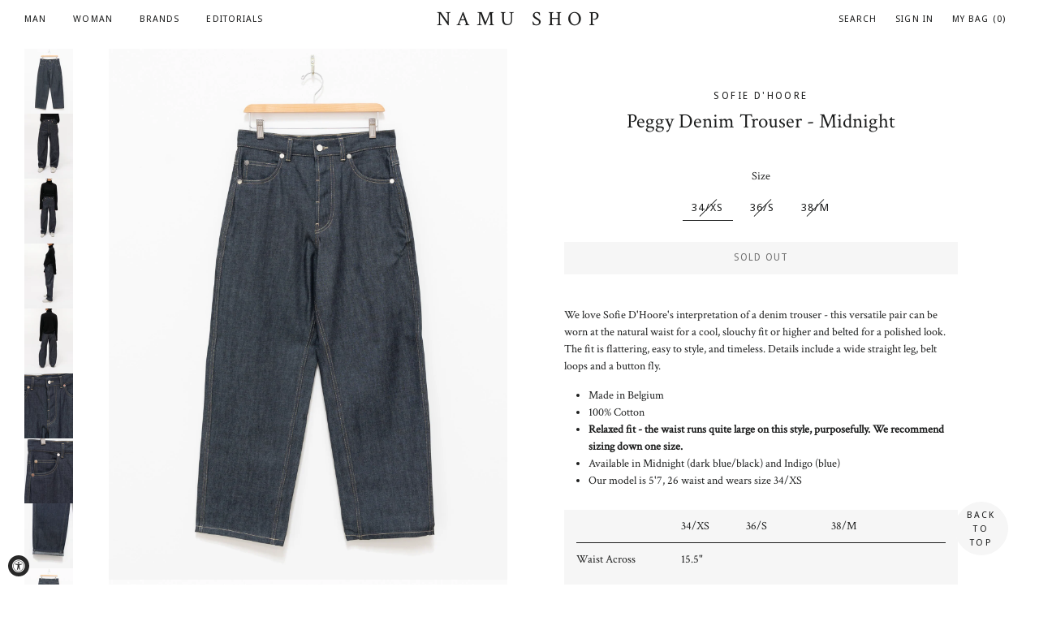

--- FILE ---
content_type: text/html; charset=utf-8
request_url: https://www.namu-shop.com/products/sofie-dhoore-peggy-trouser-midnight
body_size: 29685
content:
<!doctype html>
<!--[if lt IE 7]><html class="no-js lt-ie9 lt-ie8 lt-ie7" lang="en"> <![endif]-->
<!--[if IE 7]><html class="no-js lt-ie9 lt-ie8" lang="en"> <![endif]-->
<!--[if IE 8]><html class="no-js lt-ie9" lang="en"> <![endif]-->
<!--[if IE 9 ]><html class="ie9 no-js"> <![endif]-->
<!--[if (gt IE 9)|!(IE)]><!--> <html class="no-js"> <!--<![endif]-->
<head>
    <!-- Customize BL-->
      <script type="text/javascript" src="https://apps-shopify.ipblocker.io/s/api/file/rigorously-script.js?shop=namu-shop-tx.myshopify.com"></script>
    <!-- End Customize BL-->	
  
  <script id="pandectes-rules">   /* PANDECTES-GDPR: DO NOT MODIFY AUTO GENERATED CODE OF THIS SCRIPT */      window.PandectesSettings = {"store":{"plan":"basic","theme":"Brooklyn","primaryLocale":"en","adminMode":false},"tsPublished":1700596311,"declaration":{"showPurpose":false,"showProvider":false,"declIntroText":"We use cookies to optimize website functionality, analyze the performance, and provide personalized experience to you. Some cookies are essential to make the website operate and function correctly. Those cookies cannot be disabled. In this window you can manage your preference of cookies.","showDateGenerated":true},"language":{"languageMode":"Single","fallbackLanguage":"en","languageDetection":"browser","languagesSupported":[]},"texts":{"managed":{"headerText":{"en":"We respect your privacy"},"consentText":{"en":"This website uses cookies to ensure you get the best experience."},"dismissButtonText":{"en":"Ok"},"linkText":{"en":"Learn more"},"imprintText":{"en":"Imprint"},"preferencesButtonText":{"en":"Preferences"},"allowButtonText":{"en":"Accept"},"denyButtonText":{"en":"Decline"},"leaveSiteButtonText":{"en":"Leave this site"},"cookiePolicyText":{"en":"Cookie policy"},"preferencesPopupTitleText":{"en":"Manage consent preferences"},"preferencesPopupIntroText":{"en":"We use cookies to optimize website functionality, analyze the performance, and provide personalized experience to you. Some cookies are essential to make the website operate and function correctly. Those cookies cannot be disabled. In this window you can manage your preference of cookies."},"preferencesPopupCloseButtonText":{"en":"Close"},"preferencesPopupAcceptAllButtonText":{"en":"Accept all"},"preferencesPopupRejectAllButtonText":{"en":"Reject all"},"preferencesPopupSaveButtonText":{"en":"Save preferences"},"accessSectionTitleText":{"en":"Data portability"},"accessSectionParagraphText":{"en":"You have the right to request access to your data at any time."},"rectificationSectionTitleText":{"en":"Data Rectification"},"rectificationSectionParagraphText":{"en":"You have the right to request your data to be updated whenever you think it is appropriate."},"erasureSectionTitleText":{"en":"Right to be forgotten"},"erasureSectionParagraphText":{"en":"You have the right to ask all your data to be erased. After that, you will no longer be able to access your account."},"declIntroText":{"en":"We use cookies to optimize website functionality, analyze the performance, and provide personalized experience to you. Some cookies are essential to make the website operate and function correctly. Those cookies cannot be disabled. In this window you can manage your preference of cookies."}},"categories":{"strictlyNecessaryCookiesTitleText":{"en":"Strictly necessary cookies"},"functionalityCookiesTitleText":{"en":"Functional cookies"},"performanceCookiesTitleText":{"en":"Performance cookies"},"targetingCookiesTitleText":{"en":"Targeting cookies"},"unclassifiedCookiesTitleText":{"en":"Unclassified cookies"},"strictlyNecessaryCookiesDescriptionText":{"en":"These cookies are essential in order to enable you to move around the website and use its features, such as accessing secure areas of the website. The website cannot function properly without these cookies."},"functionalityCookiesDescriptionText":{"en":"These cookies enable the site to provide enhanced functionality and personalisation. They may be set by us or by third party providers whose services we have added to our pages. If you do not allow these cookies then some or all of these services may not function properly."},"performanceCookiesDescriptionText":{"en":"These cookies enable us to monitor and improve the performance of our website. For example, they allow us to count visits, identify traffic sources and see which parts of the site are most popular."},"targetingCookiesDescriptionText":{"en":"These cookies may be set through our site by our advertising partners. They may be used by those companies to build a profile of your interests and show you relevant adverts on other sites.    They do not store directly personal information, but are based on uniquely identifying your browser and internet device. If you do not allow these cookies, you will experience less targeted advertising."},"unclassifiedCookiesDescriptionText":{"en":"Unclassified cookies are cookies that we are in the process of classifying, together with the providers of individual cookies."}},"auto":{"declName":{"en":"Name"},"declPath":{"en":"Path"},"declType":{"en":"Type"},"declDomain":{"en":"Domain"},"declPurpose":{"en":"Purpose"},"declProvider":{"en":"Provider"},"declRetention":{"en":"Retention"},"declFirstParty":{"en":"First-party"},"declThirdParty":{"en":"Third-party"},"declSeconds":{"en":"seconds"},"declMinutes":{"en":"minutes"},"declHours":{"en":"hours"},"declDays":{"en":"days"},"declMonths":{"en":"months"},"declYears":{"en":"years"},"declSession":{"en":"Session"},"cookiesDetailsText":{"en":"Cookies details"},"preferencesPopupAlwaysAllowedText":{"en":"Always allowed"},"submitButton":{"en":"Submit"},"submittingButton":{"en":"Submitting..."},"cancelButton":{"en":"Cancel"},"guestsSupportInfoText":{"en":"Please login with your customer account to further proceed."},"guestsSupportEmailPlaceholder":{"en":"E-mail address"},"guestsSupportEmailValidationError":{"en":"Email is not valid"},"guestsSupportEmailSuccessTitle":{"en":"Thank you for your request"},"guestsSupportEmailFailureTitle":{"en":"A problem occurred"},"guestsSupportEmailSuccessMessage":{"en":"If you are registered as a customer of this store, you will soon receive an email with instructions on how to proceed."},"guestsSupportEmailFailureMessage":{"en":"Your request was not submitted. Please try again and if problem persists, contact store owner for assistance."},"confirmationSuccessTitle":{"en":"Your request is verified"},"confirmationFailureTitle":{"en":"A problem occurred"},"confirmationSuccessMessage":{"en":"We will soon get back to you as to your request."},"confirmationFailureMessage":{"en":"Your request was not verified. Please try again and if problem persists, contact store owner for assistance"},"consentSectionTitleText":{"en":"Your cookie consent"},"consentSectionNoConsentText":{"en":"You have not consented to the cookies policy of this website."},"consentSectionConsentedText":{"en":"You consented to the cookies policy of this website on"},"consentStatus":{"en":"Consent preference"},"consentDate":{"en":"Consent date"},"consentId":{"en":"Consent ID"},"consentSectionChangeConsentActionText":{"en":"Change consent preference"},"accessSectionGDPRRequestsActionText":{"en":"Data subject requests"},"accessSectionAccountInfoActionText":{"en":"Personal data"},"accessSectionOrdersRecordsActionText":{"en":"Orders"},"accessSectionDownloadReportActionText":{"en":"Request export"},"rectificationCommentPlaceholder":{"en":"Describe what you want to be updated"},"rectificationCommentValidationError":{"en":"Comment is required"},"rectificationSectionEditAccountActionText":{"en":"Request an update"},"erasureSectionRequestDeletionActionText":{"en":"Request personal data deletion"}}},"library":{"previewMode":false,"fadeInTimeout":0,"defaultBlocked":7,"showLink":true,"showImprintLink":false,"enabled":true,"cookie":{"name":"_pandectes_gdpr","expiryDays":365,"secure":true,"domain":""},"dismissOnScroll":false,"dismissOnWindowClick":false,"dismissOnTimeout":false,"palette":{"popup":{"background":"#FFFFFF","backgroundForCalculations":{"a":1,"b":255,"g":255,"r":255},"text":"#000000"},"button":{"background":"transparent","backgroundForCalculations":{"a":1,"b":255,"g":255,"r":255},"text":"#000000","textForCalculation":{"a":1,"b":0,"g":0,"r":0},"border":"#000000"}},"content":{"href":"https://namu-shop-tx.myshopify.com/policies/privacy-policy","imprintHref":"/","close":"&#10005;","target":"","logo":"<img class=\"cc-banner-logo\" height=\"40\" width=\"40\" src=\"https://cdn.shopify.com/s/files/1/1715/7529/t/2/assets/pandectes-logo.png?v=1700596133\" alt=\"Namu Shop\" />"},"window":"<div role=\"dialog\" aria-live=\"polite\" aria-label=\"cookieconsent\" aria-describedby=\"cookieconsent:desc\" id=\"pandectes-banner\" class=\"cc-window-wrapper cc-top-wrapper\"><div class=\"pd-cookie-banner-window cc-window {{classes}}\"><!--googleoff: all-->{{children}}<!--googleon: all--></div></div>","compliance":{"opt-both":"<div class=\"cc-compliance cc-highlight\">{{deny}}{{allow}}</div>"},"type":"opt-both","layouts":{"basic":"{{logo}}{{messagelink}}{{compliance}}{{close}}"},"position":"top","theme":"wired","revokable":true,"animateRevokable":false,"revokableReset":false,"revokableLogoUrl":"https://cdn.shopify.com/s/files/1/1715/7529/t/2/assets/pandectes-reopen-logo.png?v=1700596133","revokablePlacement":"bottom-left","revokableMarginHorizontal":15,"revokableMarginVertical":15,"static":false,"autoAttach":true,"hasTransition":true,"blacklistPage":[""]},"geolocation":{"brOnly":false,"caOnly":false,"chOnly":false,"euOnly":false,"jpOnly":false,"thOnly":false,"canadaOnly":false,"globalVisibility":true},"dsr":{"guestsSupport":false,"accessSectionDownloadReportAuto":false},"banner":{"resetTs":1700596132,"extraCss":"        .cc-banner-logo {max-width: 24em!important;}    @media(min-width: 768px) {.cc-window.cc-floating{max-width: 24em!important;width: 24em!important;}}    .cc-message, .cc-header, .cc-logo {text-align: left}    .cc-window-wrapper{z-index: 2147483647;}    .cc-window{z-index: 2147483647;font-family: inherit;}    .cc-header{font-family: inherit;}    .pd-cp-ui{font-family: inherit; background-color: #FFFFFF;color:#000000;}    button.pd-cp-btn, a.pd-cp-btn{}    input + .pd-cp-preferences-slider{background-color: rgba(0, 0, 0, 0.3)}    .pd-cp-scrolling-section::-webkit-scrollbar{background-color: rgba(0, 0, 0, 0.3)}    input:checked + .pd-cp-preferences-slider{background-color: rgba(0, 0, 0, 1)}    .pd-cp-scrolling-section::-webkit-scrollbar-thumb {background-color: rgba(0, 0, 0, 1)}    .pd-cp-ui-close{color:#000000;}    .pd-cp-preferences-slider:before{background-color: #FFFFFF}    .pd-cp-title:before {border-color: #000000!important}    .pd-cp-preferences-slider{background-color:#000000}    .pd-cp-toggle{color:#000000!important}    @media(max-width:699px) {.pd-cp-ui-close-top svg {fill: #000000}}    .pd-cp-toggle:hover,.pd-cp-toggle:visited,.pd-cp-toggle:active{color:#000000!important}    .pd-cookie-banner-window {box-shadow: 0 0 18px rgb(0 0 0 / 20%);}  ","customJavascript":null,"showPoweredBy":false,"hybridStrict":false,"cookiesBlockedByDefault":"7","isActive":false,"implicitSavePreferences":false,"cookieIcon":false,"blockBots":false,"showCookiesDetails":true,"hasTransition":true,"blockingPage":false,"showOnlyLandingPage":false,"leaveSiteUrl":"https://www.google.com","linkRespectStoreLang":false},"cookies":{"0":[{"name":"keep_alive","domain":"www.namu-shop.com","path":"/","provider":"Shopify","firstParty":true,"retention":"30 minute(s)","expires":30,"unit":"declMinutes","purpose":{"en":"Used in connection with buyer localization."}},{"name":"secure_customer_sig","domain":"www.namu-shop.com","path":"/","provider":"Shopify","firstParty":true,"retention":"1 year(s)","expires":1,"unit":"declYears","purpose":{"en":"Used in connection with customer login."}},{"name":"localization","domain":"www.namu-shop.com","path":"/","provider":"Shopify","firstParty":true,"retention":"1 year(s)","expires":1,"unit":"declYears","purpose":{"en":"Shopify store localization"}},{"name":"cart_currency","domain":"www.namu-shop.com","path":"/","provider":"Shopify","firstParty":true,"retention":"2 ","expires":2,"unit":"declSession","purpose":{"en":"The cookie is necessary for the secure checkout and payment function on the website. This function is provided by shopify.com."}},{"name":"_cmp_a","domain":".namu-shop.com","path":"/","provider":"Shopify","firstParty":false,"retention":"1 day(s)","expires":1,"unit":"declSession","purpose":{"en":"Used for managing customer privacy settings."}},{"name":"cookietest","domain":"www.namu-shop.com","path":"/","provider":"Shopify","firstParty":true,"retention":"Session","expires":1,"unit":"declSeconds","purpose":{"en":"Used to ensure our systems are working correctly."}},{"name":"shopify_pay_redirect","domain":"www.namu-shop.com","path":"/","provider":"Shopify","firstParty":true,"retention":"1 hour(s)","expires":1,"unit":"declHours","purpose":{"en":"The cookie is necessary for the secure checkout and payment function on the website. This function is provided by shopify.com."}},{"name":"customer_account_locale","domain":"shopify.com","path":"/17157529","provider":"Shopify","firstParty":false,"retention":"1 year(s)","expires":1,"unit":"declYears","purpose":{"en":"Used in connection with new customer accounts."}},{"name":"identity-state","domain":"shopify.com","path":"/","provider":"Shopify","firstParty":false,"retention":"1 day(s)","expires":1,"unit":"declSession","purpose":{"en":"Used in connection with customer authentication."}},{"name":"_secure_account_session_id","domain":"shopify.com","path":"/17157529","provider":"Shopify","firstParty":false,"retention":"1 month(s)","expires":1,"unit":"declMonths","purpose":{"en":"Used to track a user's session for new customer accounts."}},{"name":"cookietest","domain":"shopify.com","path":"/","provider":"Shopify","firstParty":false,"retention":"Session","expires":1,"unit":"declSeconds","purpose":{"en":"Used to ensure our systems are working correctly."}},{"name":"identity-state-b334b73aa676730830995d0875c49541","domain":"shopify.com","path":"/","provider":"Shopify","firstParty":false,"retention":"1 day(s)","expires":1,"unit":"declSession","purpose":{"en":""}}],"1":[],"2":[{"name":"_shopify_y","domain":".namu-shop.com","path":"/","provider":"Shopify","firstParty":false,"retention":"1 year(s)","expires":1,"unit":"declYears","purpose":{"en":"Shopify analytics."}},{"name":"_shopify_s","domain":".namu-shop.com","path":"/","provider":"Shopify","firstParty":false,"retention":"30 minute(s)","expires":30,"unit":"declMinutes","purpose":{"en":"Shopify analytics."}},{"name":"_shopify_sa_t","domain":".namu-shop.com","path":"/","provider":"Shopify","firstParty":false,"retention":"30 minute(s)","expires":30,"unit":"declMinutes","purpose":{"en":"Shopify analytics relating to marketing & referrals."}},{"name":"_shopify_sa_p","domain":".namu-shop.com","path":"/","provider":"Shopify","firstParty":false,"retention":"30 minute(s)","expires":30,"unit":"declMinutes","purpose":{"en":"Shopify analytics relating to marketing & referrals."}},{"name":"_gid","domain":".namu-shop.com","path":"/","provider":"Google","firstParty":false,"retention":"1 day(s)","expires":1,"unit":"declSession","purpose":{"en":"Cookie is placed by Google Analytics to count and track pageviews."}},{"name":"_gat","domain":".namu-shop.com","path":"/","provider":"Google","firstParty":false,"retention":"1 minute(s)","expires":1,"unit":"declMinutes","purpose":{"en":"Cookie is placed by Google Analytics to filter requests from bots."}},{"name":"_ga","domain":".namu-shop.com","path":"/","provider":"Google","firstParty":false,"retention":"1 year(s)","expires":1,"unit":"declYears","purpose":{"en":"Cookie is set by Google Analytics with unknown functionality"}},{"name":"_orig_referrer","domain":".namu-shop.com","path":"/","provider":"Shopify","firstParty":false,"retention":"2 ","expires":2,"unit":"declSession","purpose":{"en":"Tracks landing pages."}},{"name":"_landing_page","domain":".namu-shop.com","path":"/","provider":"Shopify","firstParty":false,"retention":"2 ","expires":2,"unit":"declSession","purpose":{"en":"Tracks landing pages."}},{"name":"_shopify_d","domain":"namu-shop.com","path":"/","provider":"Shopify","firstParty":false,"retention":"Session","expires":1,"unit":"declSeconds","purpose":{"en":"Shopify analytics."}},{"name":"_shopify_d","domain":"com","path":"/","provider":"Shopify","firstParty":false,"retention":"Session","expires":1,"unit":"declSeconds","purpose":{"en":"Shopify analytics."}},{"name":"qab_previous_pathname","domain":"www.namu-shop.com","path":"/","provider":"Hextom","firstParty":true,"retention":"Session","expires":-54,"unit":"declYears","purpose":{"en":"Used by Hextom for statistical data."}},{"name":"_shopify_d","domain":"shopify.com","path":"/","provider":"Shopify","firstParty":false,"retention":"Session","expires":1,"unit":"declSeconds","purpose":{"en":"Shopify analytics."}},{"name":"_shopify_y","domain":".shopify.com","path":"/","provider":"Shopify","firstParty":false,"retention":"1 year(s)","expires":1,"unit":"declYears","purpose":{"en":"Shopify analytics."}},{"name":"_shopify_s","domain":".shopify.com","path":"/","provider":"Shopify","firstParty":false,"retention":"30 minute(s)","expires":30,"unit":"declMinutes","purpose":{"en":"Shopify analytics."}},{"name":"_ga_P5W5DB2CKF","domain":".namu-shop.com","path":"/","provider":"Google","firstParty":false,"retention":"1 year(s)","expires":1,"unit":"declYears","purpose":{"en":""}}],"4":[],"8":[{"name":"wpm-domain-test","domain":"com","path":"/","provider":"Unknown","firstParty":false,"retention":"Session","expires":1,"unit":"declSeconds","purpose":{"en":""}},{"name":"wpm-domain-test","domain":"namu-shop.com","path":"/","provider":"Unknown","firstParty":false,"retention":"Session","expires":1,"unit":"declSeconds","purpose":{"en":""}},{"name":"_identity_session","domain":"shopify.com","path":"/","provider":"Unknown","firstParty":false,"retention":"1 year(s)","expires":1,"unit":"declYears","purpose":{"en":""}},{"name":"__Host-_identity_session_same_site","domain":"shopify.com","path":"/","provider":"Unknown","firstParty":false,"retention":"1 year(s)","expires":1,"unit":"declYears","purpose":{"en":""}},{"name":"wpm-domain-test","domain":"www.namu-shop.com","path":"/","provider":"Unknown","firstParty":true,"retention":"Session","expires":1,"unit":"declSeconds","purpose":{"en":""}},{"name":"device_id","domain":"shopify.com","path":"/","provider":"Unknown","firstParty":false,"retention":"1 year(s)","expires":1,"unit":"declYears","purpose":{"en":""}},{"name":"_pay_session","domain":"pay.shopify.com","path":"/","provider":"Unknown","firstParty":false,"retention":"Session","expires":-54,"unit":"declYears","purpose":{"en":""}},{"name":"request_method","domain":"shopify.com","path":"/","provider":"Unknown","firstParty":false,"retention":"Session","expires":-54,"unit":"declYears","purpose":{"en":""}},{"name":"device_fp_id","domain":"shopify.com","path":"/","provider":"Unknown","firstParty":false,"retention":"1 year(s)","expires":1,"unit":"declYears","purpose":{"en":""}},{"name":"_boomr_clss","domain":"https://www.namu-shop.com","path":"/","provider":"Unknown","firstParty":true,"retention":"Persistent","expires":1,"unit":"declYears","purpose":{"en":""}},{"name":"qab_payload","domain":"https://www.namu-shop.com","path":"/","provider":"Unknown","firstParty":true,"retention":"Session","expires":1,"unit":"declYears","purpose":{"en":""}},{"name":"bugsnag-anonymous-id","domain":"https://pay.shopify.com","path":"/","provider":"Unknown","firstParty":false,"retention":"Persistent","expires":1,"unit":"declYears","purpose":{"en":""}},{"name":"local-storage-test","domain":"https://www.namu-shop.com","path":"/","provider":"Unknown","firstParty":true,"retention":"Persistent","expires":1,"unit":"declYears","purpose":{"en":""}}]},"blocker":{"isActive":false,"googleConsentMode":{"id":"","analyticsId":"","isActive":false,"adStorageCategory":4,"analyticsStorageCategory":2,"personalizationStorageCategory":1,"functionalityStorageCategory":1,"customEvent":true,"securityStorageCategory":0,"redactData":true,"urlPassthrough":false},"facebookPixel":{"id":"","isActive":false,"ldu":false},"rakuten":{"isActive":false,"cmp":false,"ccpa":false},"gpcIsActive":false,"defaultBlocked":7,"patterns":{"whiteList":[],"blackList":{"1":[],"2":[],"4":[],"8":[]},"iframesWhiteList":[],"iframesBlackList":{"1":[],"2":[],"4":[],"8":[]},"beaconsWhiteList":[],"beaconsBlackList":{"1":[],"2":[],"4":[],"8":[]}}}}      !function(){"use strict";window.PandectesRules=window.PandectesRules||{},window.PandectesRules.manualBlacklist={1:[],2:[],4:[]},window.PandectesRules.blacklistedIFrames={1:[],2:[],4:[]},window.PandectesRules.blacklistedCss={1:[],2:[],4:[]},window.PandectesRules.blacklistedBeacons={1:[],2:[],4:[]};var e="javascript/blocked",t="_pandectes_gdpr";function n(e){return new RegExp(e.replace(/[/\\.+?$()]/g,"\\$&").replace("*","(.*)"))}var r=function(e){try{return JSON.parse(e)}catch(e){return!1}},a=function(e){var t=arguments.length>1&&void 0!==arguments[1]?arguments[1]:"log",n=new URLSearchParams(window.location.search);n.get("log")&&console[t]("PandectesRules: ".concat(e))};function i(e,t){var n=Object.keys(e);if(Object.getOwnPropertySymbols){var r=Object.getOwnPropertySymbols(e);t&&(r=r.filter((function(t){return Object.getOwnPropertyDescriptor(e,t).enumerable}))),n.push.apply(n,r)}return n}function s(e){for(var t=1;t<arguments.length;t++){var n=null!=arguments[t]?arguments[t]:{};t%2?i(Object(n),!0).forEach((function(t){o(e,t,n[t])})):Object.getOwnPropertyDescriptors?Object.defineProperties(e,Object.getOwnPropertyDescriptors(n)):i(Object(n)).forEach((function(t){Object.defineProperty(e,t,Object.getOwnPropertyDescriptor(n,t))}))}return e}function o(e,t,n){return t in e?Object.defineProperty(e,t,{value:n,enumerable:!0,configurable:!0,writable:!0}):e[t]=n,e}function c(e,t){return function(e){if(Array.isArray(e))return e}(e)||function(e,t){var n=null==e?null:"undefined"!=typeof Symbol&&e[Symbol.iterator]||e["@@iterator"];if(null==n)return;var r,a,i=[],s=!0,o=!1;try{for(n=n.call(e);!(s=(r=n.next()).done)&&(i.push(r.value),!t||i.length!==t);s=!0);}catch(e){o=!0,a=e}finally{try{s||null==n.return||n.return()}finally{if(o)throw a}}return i}(e,t)||u(e,t)||function(){throw new TypeError("Invalid attempt to destructure non-iterable instance.\nIn order to be iterable, non-array objects must have a [Symbol.iterator]() method.")}()}function l(e){return function(e){if(Array.isArray(e))return d(e)}(e)||function(e){if("undefined"!=typeof Symbol&&null!=e[Symbol.iterator]||null!=e["@@iterator"])return Array.from(e)}(e)||u(e)||function(){throw new TypeError("Invalid attempt to spread non-iterable instance.\nIn order to be iterable, non-array objects must have a [Symbol.iterator]() method.")}()}function u(e,t){if(e){if("string"==typeof e)return d(e,t);var n=Object.prototype.toString.call(e).slice(8,-1);return"Object"===n&&e.constructor&&(n=e.constructor.name),"Map"===n||"Set"===n?Array.from(e):"Arguments"===n||/^(?:Ui|I)nt(?:8|16|32)(?:Clamped)?Array$/.test(n)?d(e,t):void 0}}function d(e,t){(null==t||t>e.length)&&(t=e.length);for(var n=0,r=new Array(t);n<t;n++)r[n]=e[n];return r}var f=!(void 0===window.dataLayer||!Array.isArray(window.dataLayer)||!window.dataLayer.some((function(e){return"pandectes_full_scan"===e.event})));a("userAgent -> ".concat(window.navigator.userAgent.substring(0,50)));var p=function(){var e,n=arguments.length>0&&void 0!==arguments[0]?arguments[0]:t,a="; "+document.cookie,i=a.split("; "+n+"=");if(i.length<2)e={};else{var s=i.pop(),o=s.split(";");e=window.atob(o.shift())}var c=r(e);return!1!==c?c:e}(),g=window.PandectesSettings,y=g.banner.isActive,h=g.blocker.defaultBlocked,m=p&&null!==p.preferences&&void 0!==p.preferences?p.preferences:null,w=f?0:y?null===m?h:m:0,v={1:0==(1&w),2:0==(2&w),4:0==(4&w)},b=window.PandectesSettings.blocker.patterns,k=b.blackList,L=b.whiteList,S=b.iframesBlackList,P=b.iframesWhiteList,A=b.beaconsBlackList,C=b.beaconsWhiteList,_={blackList:[],whiteList:[],iframesBlackList:{1:[],2:[],4:[],8:[]},iframesWhiteList:[],beaconsBlackList:{1:[],2:[],4:[],8:[]},beaconsWhiteList:[]};[1,2,4].map((function(e){var t;v[e]||((t=_.blackList).push.apply(t,l(k[e].length?k[e].map(n):[])),_.iframesBlackList[e]=S[e].length?S[e].map(n):[],_.beaconsBlackList[e]=A[e].length?A[e].map(n):[])})),_.whiteList=L.length?L.map(n):[],_.iframesWhiteList=P.length?P.map(n):[],_.beaconsWhiteList=C.length?C.map(n):[];var B={scripts:[],iframes:{1:[],2:[],4:[]},beacons:{1:[],2:[],4:[]},css:{1:[],2:[],4:[]}},E=function(t,n){return t&&(!n||n!==e)&&(!_.blackList||_.blackList.some((function(e){return e.test(t)})))&&(!_.whiteList||_.whiteList.every((function(e){return!e.test(t)})))},O=function(e){var t=e.getAttribute("src");return _.blackList&&_.blackList.every((function(e){return!e.test(t)}))||_.whiteList&&_.whiteList.some((function(e){return e.test(t)}))},I=function(e,t){var n=_.iframesBlackList[t],r=_.iframesWhiteList;return e&&(!n||n.some((function(t){return t.test(e)})))&&(!r||r.every((function(t){return!t.test(e)})))},j=function(e,t){var n=_.beaconsBlackList[t],r=_.beaconsWhiteList;return e&&(!n||n.some((function(t){return t.test(e)})))&&(!r||r.every((function(t){return!t.test(e)})))},R=new MutationObserver((function(e){for(var t=0;t<e.length;t++)for(var n=e[t].addedNodes,r=0;r<n.length;r++){var a=n[r],i=a.dataset&&a.dataset.cookiecategory;if(1===a.nodeType&&"LINK"===a.tagName){var s=a.dataset&&a.dataset.href;if(s&&i)switch(i){case"functionality":case"C0001":B.css[1].push(s);break;case"performance":case"C0002":B.css[2].push(s);break;case"targeting":case"C0003":B.css[4].push(s)}}}})),T=new MutationObserver((function(t){for(var n=0;n<t.length;n++)for(var r=t[n].addedNodes,a=function(t){var n=r[t],a=n.src||n.dataset&&n.dataset.src,i=n.dataset&&n.dataset.cookiecategory;if(1===n.nodeType&&"IFRAME"===n.tagName){if(a){var s=!1;I(a,1)||"functionality"===i||"C0001"===i?(s=!0,B.iframes[1].push(a)):I(a,2)||"performance"===i||"C0002"===i?(s=!0,B.iframes[2].push(a)):(I(a,4)||"targeting"===i||"C0003"===i)&&(s=!0,B.iframes[4].push(a)),s&&(n.removeAttribute("src"),n.setAttribute("data-src",a))}}else if(1===n.nodeType&&"IMG"===n.tagName){if(a){var o=!1;j(a,1)?(o=!0,B.beacons[1].push(a)):j(a,2)?(o=!0,B.beacons[2].push(a)):j(a,4)&&(o=!0,B.beacons[4].push(a)),o&&(n.removeAttribute("src"),n.setAttribute("data-src",a))}}else if(1===n.nodeType&&"LINK"===n.tagName){var c=n.dataset&&n.dataset.href;if(c&&i)switch(i){case"functionality":case"C0001":B.css[1].push(c);break;case"performance":case"C0002":B.css[2].push(c);break;case"targeting":case"C0003":B.css[4].push(c)}}else if(1===n.nodeType&&"SCRIPT"===n.tagName){var l=n.type,u=!1;if(E(a,l))u=!0;else if(a&&i)switch(i){case"functionality":case"C0001":u=!0,window.PandectesRules.manualBlacklist[1].push(a);break;case"performance":case"C0002":u=!0,window.PandectesRules.manualBlacklist[2].push(a);break;case"targeting":case"C0003":u=!0,window.PandectesRules.manualBlacklist[4].push(a)}if(u){B.scripts.push([n,l]),n.type=e;n.addEventListener("beforescriptexecute",(function t(r){n.getAttribute("type")===e&&r.preventDefault(),n.removeEventListener("beforescriptexecute",t)})),n.parentElement&&n.parentElement.removeChild(n)}}},i=0;i<r.length;i++)a(i)})),x=document.createElement,N={src:Object.getOwnPropertyDescriptor(HTMLScriptElement.prototype,"src"),type:Object.getOwnPropertyDescriptor(HTMLScriptElement.prototype,"type")};window.PandectesRules.unblockCss=function(e){var t=B.css[e]||[];t.length&&a("Unblocking CSS for ".concat(e)),t.forEach((function(e){var t=document.querySelector('link[data-href^="'.concat(e,'"]'));t.removeAttribute("data-href"),t.href=e})),B.css[e]=[]},window.PandectesRules.unblockIFrames=function(e){var t=B.iframes[e]||[];t.length&&a("Unblocking IFrames for ".concat(e)),_.iframesBlackList[e]=[],t.forEach((function(e){var t=document.querySelector('iframe[data-src^="'.concat(e,'"]'));t.removeAttribute("data-src"),t.src=e})),B.iframes[e]=[]},window.PandectesRules.unblockBeacons=function(e){var t=B.beacons[e]||[];t.length&&a("Unblocking Beacons for ".concat(e)),_.beaconsBlackList[e]=[],t.forEach((function(e){var t=document.querySelector('img[data-src^="'.concat(e,'"]'));t.removeAttribute("data-src"),t.src=e})),B.beacons[e]=[]},window.PandectesRules.unblockInlineScripts=function(e){var t=1===e?"functionality":2===e?"performance":"targeting";document.querySelectorAll('script[type="javascript/blocked"][data-cookiecategory="'.concat(t,'"]')).forEach((function(e){var t=e.textContent;e.parentNode.removeChild(e);var n=document.createElement("script");n.type="text/javascript",n.textContent=t,document.body.appendChild(n)}))},window.PandectesRules.unblock=function(t){t.length<1?(_.blackList=[],_.whiteList=[],_.iframesBlackList=[],_.iframesWhiteList=[]):(_.blackList&&(_.blackList=_.blackList.filter((function(e){return t.every((function(t){return"string"==typeof t?!e.test(t):t instanceof RegExp?e.toString()!==t.toString():void 0}))}))),_.whiteList&&(_.whiteList=[].concat(l(_.whiteList),l(t.map((function(e){if("string"==typeof e){var t=".*"+n(e)+".*";if(_.whiteList.every((function(e){return e.toString()!==t.toString()})))return new RegExp(t)}else if(e instanceof RegExp&&_.whiteList.every((function(t){return t.toString()!==e.toString()})))return e;return null})).filter(Boolean)))));for(var r=document.querySelectorAll('script[type="'.concat(e,'"]')),i=0;i<r.length;i++){var s=r[i];O(s)&&(B.scripts.push([s,"application/javascript"]),s.parentElement.removeChild(s))}var o=0;l(B.scripts).forEach((function(e,t){var n=c(e,2),r=n[0],a=n[1];if(O(r)){for(var i=document.createElement("script"),s=0;s<r.attributes.length;s++){var l=r.attributes[s];"src"!==l.name&&"type"!==l.name&&i.setAttribute(l.name,r.attributes[s].value)}i.setAttribute("src",r.src),i.setAttribute("type",a||"application/javascript"),document.head.appendChild(i),B.scripts.splice(t-o,1),o++}})),0==_.blackList.length&&0===_.iframesBlackList[1].length&&0===_.iframesBlackList[2].length&&0===_.iframesBlackList[4].length&&0===_.beaconsBlackList[1].length&&0===_.beaconsBlackList[2].length&&0===_.beaconsBlackList[4].length&&(a("Disconnecting observers"),T.disconnect(),R.disconnect())};var M,D,W=window.PandectesSettings.store.adminMode,F=window.PandectesSettings.blocker;M=function(){!function(){var e=window.Shopify.trackingConsent;try{var t=W&&!window.Shopify.AdminBarInjector,n={preferences:0==(1&w)||f||t,analytics:0==(2&w)||f||t,marketing:0==(4&w)||f||t};e.firstPartyMarketingAllowed()===n.marketing&&e.analyticsProcessingAllowed()===n.analytics&&e.preferencesProcessingAllowed()===n.preferences||e.setTrackingConsent(n,(function(e){e&&e.error?a("Shopify.customerPrivacy API - failed to setTrackingConsent"):a("Shopify.customerPrivacy API - setTrackingConsent(".concat(JSON.stringify(n),")"))}))}catch(e){a("Shopify.customerPrivacy API - exception")}}(),function(){var e=window.Shopify.trackingConsent,t=e.currentVisitorConsent();if(F.gpcIsActive&&"CCPA"===e.getRegulation()&&"no"===t.gpc&&"yes"!==t.sale_of_data){var n={sale_of_data:!1};e.setTrackingConsent(n,(function(e){e&&e.error?a("Shopify.customerPrivacy API - failed to setTrackingConsent({".concat(JSON.stringify(n),")")):a("Shopify.customerPrivacy API - setTrackingConsent(".concat(JSON.stringify(n),")"))}))}}()},D=null,window.Shopify&&window.Shopify.loadFeatures&&window.Shopify.trackingConsent?M():D=setInterval((function(){window.Shopify&&window.Shopify.loadFeatures&&(clearInterval(D),window.Shopify.loadFeatures([{name:"consent-tracking-api",version:"0.1"}],(function(e){e?a("Shopify.customerPrivacy API - failed to load"):(a("Shopify.customerPrivacy API - loaded"),M())})))}),10);var z=window.PandectesSettings,U=z.banner.isActive,q=z.blocker.googleConsentMode,J=q.isActive,H=q.customEvent,$=q.redactData,G=q.urlPassthrough,K=q.adStorageCategory,V=q.analyticsStorageCategory,Y=q.functionalityStorageCategory,Q=q.personalizationStorageCategory,X=q.securityStorageCategory;function Z(){window.dataLayer.push(arguments)}window.dataLayer=window.dataLayer||[];var ee,te,ne={hasInitialized:!1,ads_data_redaction:!1,url_passthrough:!1,storage:{ad_storage:"granted",analytics_storage:"granted",functionality_storage:"granted",personalization_storage:"granted",security_storage:"granted",wait_for_update:500}};if(U&&J){var re=0==(w&K)?"granted":"denied",ae=0==(w&V)?"granted":"denied",ie=0==(w&Y)?"granted":"denied",se=0==(w&Q)?"granted":"denied",oe=0==(w&X)?"granted":"denied";ne.hasInitialized=!0,ne.ads_data_redaction="denied"===re&&$,ne.url_passthrough=G,ne.storage.ad_storage=re,ne.storage.analytics_storage=ae,ne.storage.functionality_storage=ie,ne.storage.personalization_storage=se,ne.storage.security_storage=oe,ne.ads_data_redaction&&Z("set","ads_data_redaction",ne.ads_data_redaction),ne.url_passthrough&&Z("set","url_passthrough",ne.url_passthrough),Z("consent","default",ne.storage),a("Google consent mode initialized")}U&&H&&(te=7===(ee=w)?"deny":0===ee?"allow":"mixed",window.dataLayer.push({event:"Pandectes_Consent_Update",pandectes_status:te,pandectes_categories:{C0000:"allow",C0001:v[1]?"allow":"deny",C0002:v[2]?"allow":"deny",C0003:v[4]?"allow":"deny"}}),a("PandectesCustomEvent pushed to the dataLayer")),window.PandectesRules.gcm=ne;var ce=window.PandectesSettings,le=ce.banner.isActive,ue=ce.blocker.isActive;a("Blocker -> "+(ue?"Active":"Inactive")),a("Banner -> "+(le?"Active":"Inactive")),a("ActualPrefs -> "+w);var de=null===m&&/\/checkouts\//.test(window.location.pathname);0!==w&&!1===f&&ue&&!de?(a("Blocker will execute"),document.createElement=function(){for(var t=arguments.length,n=new Array(t),r=0;r<t;r++)n[r]=arguments[r];if("script"!==n[0].toLowerCase())return x.bind?x.bind(document).apply(void 0,n):x;var a=x.bind(document).apply(void 0,n);try{Object.defineProperties(a,{src:s(s({},N.src),{},{set:function(t){E(t,a.type)&&N.type.set.call(this,e),N.src.set.call(this,t)}}),type:s(s({},N.type),{},{get:function(){var t=N.type.get.call(this);return t===e||E(this.src,t)?null:t},set:function(t){var n=E(a.src,a.type)?e:t;N.type.set.call(this,n)}})}),a.setAttribute=function(t,n){if("type"===t){var r=E(a.src,a.type)?e:n;N.type.set.call(a,r)}else"src"===t?(E(n,a.type)&&N.type.set.call(a,e),N.src.set.call(a,n)):HTMLScriptElement.prototype.setAttribute.call(a,t,n)}}catch(e){console.warn("Yett: unable to prevent script execution for script src ",a.src,".\n",'A likely cause would be because you are using a third-party browser extension that monkey patches the "document.createElement" function.')}return a},T.observe(document.documentElement,{childList:!0,subtree:!0}),R.observe(document.documentElement,{childList:!0,subtree:!0})):a("Blocker will not execute")}();
</script>
<!-- Start of Booster Apps Seo-0.1-->
<title>Namu Shop - Sofie D&#39;Hoore Peggy Denim Trouser - Midnight</title><meta name="description" content="We love Sofie D&#39;Hoore&#39;s interpretation of a denim trouser - this versatile pair can be worn at the natural waist for a cool, slouchy fit or higher and belted for a polished look. The fit is flattering, easy to style, and timeless. Details include ..." /><script type="application/ld+json">
  {
    "@context": "https://schema.org",
    "@type": "WebSite",
    "name": "Namu Shop",
    "url": "https://www.namu-shop.com",
    "potentialAction": {
      "@type": "SearchAction",
      "query-input": "required name=query",
      "target": "https://www.namu-shop.com/search?q={query}"
    }
  }
</script><script type="application/ld+json">
  {
    "@context": "https://schema.org",
    "@type": "Product",
    "name": "Peggy Denim Trouser - Midnight",
    "brand": {"@type": "Brand","name": "Sofie D'Hoore"},
    "sku": "",
    "mpn": "",
    "description": "We love Sofie D'Hoore's interpretation of a denim trouser - this versatile pair can be worn at the natural waist for a cool, slouchy fit or higher and belted for a polished look. The fit is flattering, easy to style, and timeless. Details include a wide straight leg, belt loops and a button fly.\n\nMade in Belgium\n\n100% Cotton\nRelaxed fit - the waist runs quite large on this style, purposefully. We recommend sizing down one size. \nAvailable in Midnight (dark blue\/black) and Indigo (blue)\nOur model is 5'7, 26 waist and wears size 34\/XS\n\n\n\n\n\n34\/XS\n36\/S\n38\/M\n\n\nWaist Across\n15.5\"\n\n\n\n\nRise\n\n14\"\n\n\n\n\nInseam\n30\"\n\n\n\n\n\n\n\nLeg Opening\n9.5\"\n\n\n\n\n\n\n",
    "url": "https://www.namu-shop.com/products/sofie-dhoore-peggy-trouser-midnight","image": "https://www.namu-shop.com/cdn/shop/files/DSC_9559_1536x.jpg?v=1690473755","itemCondition": "https://schema.org/NewCondition",
    "offers": [{
          "@type": "Offer","price": "413.00","priceCurrency": "USD",
          "itemCondition": "https://schema.org/NewCondition",
          "url": "https://www.namu-shop.com/products/sofie-dhoore-peggy-trouser-midnight?variant=43991167271129",
          "sku": "",
          "mpn": "",
          "availability" : "https://schema.org/OutOfStock",
          "priceValidUntil": "2026-02-16","gtin14": ""},{
          "@type": "Offer","price": "413.00","priceCurrency": "USD",
          "itemCondition": "https://schema.org/NewCondition",
          "url": "https://www.namu-shop.com/products/sofie-dhoore-peggy-trouser-midnight?variant=43991167303897",
          "sku": "",
          "mpn": "",
          "availability" : "https://schema.org/OutOfStock",
          "priceValidUntil": "2026-02-16","gtin14": ""},{
          "@type": "Offer","price": "413.00","priceCurrency": "USD",
          "itemCondition": "https://schema.org/NewCondition",
          "url": "https://www.namu-shop.com/products/sofie-dhoore-peggy-trouser-midnight?variant=43991167336665",
          "sku": "",
          "mpn": "",
          "availability" : "https://schema.org/OutOfStock",
          "priceValidUntil": "2026-02-16","gtin14": ""}]}
</script>
<!-- end of Booster Apps SEO -->

  
  

  <!-- Basic page needs ================================================== -->
  <meta charset="utf-8">
  <meta http-equiv="X-UA-Compatible" content="IE=edge,chrome=1">

  
    <link rel="shortcut icon" href="//www.namu-shop.com/cdn/shop/files/namu_5408fea2-f4e8-4d67-9dd5-8e6e06d2ab0f_32x32.jpg?v=1634088276" type="image/png" />
  

  <!-- Title and description ================================================== -->
  
<!-- Added by AVADA SEO Suite -->

<!-- /Added by AVADA SEO Suite -->


  
    <link rel="canonical" href="https://www.namu-shop.com/products/sofie-dhoore-peggy-trouser-midnight" />
  
  
  
  

  <meta name="keywords" content="Ichi Antiquites Goldwin Maillot Anaak Anatomica Eastlogue">
  
  <!-- Helpers ================================================== -->
  <!-- /snippets/social-meta-tags.liquid -->


  <meta property="og:type" content="product">
  <meta property="og:title" content="Peggy Denim Trouser - Midnight">
  <meta property="og:url" content="https://www.namu-shop.com/products/sofie-dhoore-peggy-trouser-midnight">
  <meta property="og:description" content="We love Sofie D&#39;Hoore&#39;s interpretation of a denim trouser - this versatile pair can be worn at the natural waist for a cool, slouchy fit or higher and belted for a polished look. The fit is flattering, easy to style, and timeless. Details include a wide straight leg, belt loops and a button fly.

Made in Belgium

100% Cotton
Relaxed fit - the waist runs quite large on this style, purposefully. We recommend sizing down one size. 
Available in Midnight (dark blue/black) and Indigo (blue)
Our model is 5&#39;7, 26 waist and wears size 34/XS





34/XS
36/S
38/M


Waist Across
15.5&quot;




Rise

14&quot;




Inseam
30&quot;







Leg Opening
9.5&quot;






">
  
    <meta property="og:image" content="http://www.namu-shop.com/cdn/shop/files/DSC01167_grande.jpg?v=1692381219">
    <meta property="og:image:secure_url" content="https://www.namu-shop.com/cdn/shop/files/DSC01167_grande.jpg?v=1692381219">
  
    <meta property="og:image" content="http://www.namu-shop.com/cdn/shop/files/DSC01170_grande.jpg?v=1692381219">
    <meta property="og:image:secure_url" content="https://www.namu-shop.com/cdn/shop/files/DSC01170_grande.jpg?v=1692381219">
  
    <meta property="og:image" content="http://www.namu-shop.com/cdn/shop/files/DSC_9559_grande.jpg?v=1690473755">
    <meta property="og:image:secure_url" content="https://www.namu-shop.com/cdn/shop/files/DSC_9559_grande.jpg?v=1690473755">
  
  <meta property="og:price:amount" content="413.00">
  <meta property="og:price:currency" content="USD">

<meta property="og:site_name" content="Namu Shop">



  <meta name="twitter:card" content="summary">



  <meta name="twitter:title" content="Peggy Denim Trouser - Midnight">
  <meta name="twitter:description" content="We love Sofie D&#39;Hoore&#39;s interpretation of a denim trouser - this versatile pair can be worn at the natural waist for a cool, slouchy fit or higher and belted for a polished look. The fit is flattering">


  <link rel="canonical" href="https://www.namu-shop.com/products/sofie-dhoore-peggy-trouser-midnight">
  <meta name="viewport" content="width=device-width,initial-scale=1,shrink-to-fit=no">
  <meta name="theme-color" content="#282828">

  <!-- CSS ================================================== -->
  <link href="//www.namu-shop.com/cdn/shop/t/2/assets/timber.scss.css?v=56398154651197206991696682916" rel="stylesheet" type="text/css" media="all" />
  <link href="//www.namu-shop.com/cdn/shop/t/2/assets/theme.scss.css?v=94191887860821512741767650064" rel="stylesheet" type="text/css" media="all" />
  
  
  
  <link href="//fonts.googleapis.com/css?family=Crimson+Text:400" rel="stylesheet" type="text/css" media="all" />


  


  
    
    
    <link href="//fonts.googleapis.com/css?family=Droid+Sans:400" rel="stylesheet" type="text/css" media="all" />
  



  <!-- Sections ================================================== -->
  <script>
    window.theme = window.theme || {};
    theme.strings = {
      zoomClose: "Close (Esc)",
      zoomPrev: "Previous (Left arrow key)",
      zoomNext: "Next (Right arrow key)",
      moneyFormat: "${{amount}}"
    };
    theme.settings = {
      cartType: "drawer",
      gridType: "collage"
    };
  </script>

  <!--[if (gt IE 9)|!(IE)]><!--><script src="//www.namu-shop.com/cdn/shop/t/2/assets/theme.js?v=82582122103227237201525665551" defer="defer"></script><!--<![endif]-->
  <!--[if lte IE 9]><script src="//www.namu-shop.com/cdn/shop/t/2/assets/theme.js?v=82582122103227237201525665551"></script><![endif]-->

  <!-- Header hook for plugins ================================================== -->
  <script>window.performance && window.performance.mark && window.performance.mark('shopify.content_for_header.start');</script><meta id="shopify-digital-wallet" name="shopify-digital-wallet" content="/17157529/digital_wallets/dialog">
<meta name="shopify-checkout-api-token" content="388889a2ebe69ac9421179ee7ef9ab48">
<link rel="alternate" type="application/json+oembed" href="https://www.namu-shop.com/products/sofie-dhoore-peggy-trouser-midnight.oembed">
<script async="async" src="/checkouts/internal/preloads.js?locale=en-US"></script>
<link rel="preconnect" href="https://shop.app" crossorigin="anonymous">
<script async="async" src="https://shop.app/checkouts/internal/preloads.js?locale=en-US&shop_id=17157529" crossorigin="anonymous"></script>
<script id="apple-pay-shop-capabilities" type="application/json">{"shopId":17157529,"countryCode":"US","currencyCode":"USD","merchantCapabilities":["supports3DS"],"merchantId":"gid:\/\/shopify\/Shop\/17157529","merchantName":"Namu Shop","requiredBillingContactFields":["postalAddress","email","phone"],"requiredShippingContactFields":["postalAddress","email","phone"],"shippingType":"shipping","supportedNetworks":["visa","masterCard","amex","discover","elo","jcb"],"total":{"type":"pending","label":"Namu Shop","amount":"1.00"},"shopifyPaymentsEnabled":true,"supportsSubscriptions":true}</script>
<script id="shopify-features" type="application/json">{"accessToken":"388889a2ebe69ac9421179ee7ef9ab48","betas":["rich-media-storefront-analytics"],"domain":"www.namu-shop.com","predictiveSearch":true,"shopId":17157529,"locale":"en"}</script>
<script>var Shopify = Shopify || {};
Shopify.shop = "namu-shop-tx.myshopify.com";
Shopify.locale = "en";
Shopify.currency = {"active":"USD","rate":"1.0"};
Shopify.country = "US";
Shopify.theme = {"name":"Brooklyn","id":175111428,"schema_name":"Brooklyn","schema_version":"1.0.0","theme_store_id":730,"role":"main"};
Shopify.theme.handle = "null";
Shopify.theme.style = {"id":null,"handle":null};
Shopify.cdnHost = "www.namu-shop.com/cdn";
Shopify.routes = Shopify.routes || {};
Shopify.routes.root = "/";</script>
<script type="module">!function(o){(o.Shopify=o.Shopify||{}).modules=!0}(window);</script>
<script>!function(o){function n(){var o=[];function n(){o.push(Array.prototype.slice.apply(arguments))}return n.q=o,n}var t=o.Shopify=o.Shopify||{};t.loadFeatures=n(),t.autoloadFeatures=n()}(window);</script>
<script>
  window.ShopifyPay = window.ShopifyPay || {};
  window.ShopifyPay.apiHost = "shop.app\/pay";
  window.ShopifyPay.redirectState = null;
</script>
<script id="shop-js-analytics" type="application/json">{"pageType":"product"}</script>
<script defer="defer" async type="module" src="//www.namu-shop.com/cdn/shopifycloud/shop-js/modules/v2/client.init-shop-cart-sync_C5BV16lS.en.esm.js"></script>
<script defer="defer" async type="module" src="//www.namu-shop.com/cdn/shopifycloud/shop-js/modules/v2/chunk.common_CygWptCX.esm.js"></script>
<script type="module">
  await import("//www.namu-shop.com/cdn/shopifycloud/shop-js/modules/v2/client.init-shop-cart-sync_C5BV16lS.en.esm.js");
await import("//www.namu-shop.com/cdn/shopifycloud/shop-js/modules/v2/chunk.common_CygWptCX.esm.js");

  window.Shopify.SignInWithShop?.initShopCartSync?.({"fedCMEnabled":true,"windoidEnabled":true});

</script>
<script>
  window.Shopify = window.Shopify || {};
  if (!window.Shopify.featureAssets) window.Shopify.featureAssets = {};
  window.Shopify.featureAssets['shop-js'] = {"shop-cart-sync":["modules/v2/client.shop-cart-sync_ZFArdW7E.en.esm.js","modules/v2/chunk.common_CygWptCX.esm.js"],"init-fed-cm":["modules/v2/client.init-fed-cm_CmiC4vf6.en.esm.js","modules/v2/chunk.common_CygWptCX.esm.js"],"shop-button":["modules/v2/client.shop-button_tlx5R9nI.en.esm.js","modules/v2/chunk.common_CygWptCX.esm.js"],"shop-cash-offers":["modules/v2/client.shop-cash-offers_DOA2yAJr.en.esm.js","modules/v2/chunk.common_CygWptCX.esm.js","modules/v2/chunk.modal_D71HUcav.esm.js"],"init-windoid":["modules/v2/client.init-windoid_sURxWdc1.en.esm.js","modules/v2/chunk.common_CygWptCX.esm.js"],"shop-toast-manager":["modules/v2/client.shop-toast-manager_ClPi3nE9.en.esm.js","modules/v2/chunk.common_CygWptCX.esm.js"],"init-shop-email-lookup-coordinator":["modules/v2/client.init-shop-email-lookup-coordinator_B8hsDcYM.en.esm.js","modules/v2/chunk.common_CygWptCX.esm.js"],"init-shop-cart-sync":["modules/v2/client.init-shop-cart-sync_C5BV16lS.en.esm.js","modules/v2/chunk.common_CygWptCX.esm.js"],"avatar":["modules/v2/client.avatar_BTnouDA3.en.esm.js"],"pay-button":["modules/v2/client.pay-button_FdsNuTd3.en.esm.js","modules/v2/chunk.common_CygWptCX.esm.js"],"init-customer-accounts":["modules/v2/client.init-customer-accounts_DxDtT_ad.en.esm.js","modules/v2/client.shop-login-button_C5VAVYt1.en.esm.js","modules/v2/chunk.common_CygWptCX.esm.js","modules/v2/chunk.modal_D71HUcav.esm.js"],"init-shop-for-new-customer-accounts":["modules/v2/client.init-shop-for-new-customer-accounts_ChsxoAhi.en.esm.js","modules/v2/client.shop-login-button_C5VAVYt1.en.esm.js","modules/v2/chunk.common_CygWptCX.esm.js","modules/v2/chunk.modal_D71HUcav.esm.js"],"shop-login-button":["modules/v2/client.shop-login-button_C5VAVYt1.en.esm.js","modules/v2/chunk.common_CygWptCX.esm.js","modules/v2/chunk.modal_D71HUcav.esm.js"],"init-customer-accounts-sign-up":["modules/v2/client.init-customer-accounts-sign-up_CPSyQ0Tj.en.esm.js","modules/v2/client.shop-login-button_C5VAVYt1.en.esm.js","modules/v2/chunk.common_CygWptCX.esm.js","modules/v2/chunk.modal_D71HUcav.esm.js"],"shop-follow-button":["modules/v2/client.shop-follow-button_Cva4Ekp9.en.esm.js","modules/v2/chunk.common_CygWptCX.esm.js","modules/v2/chunk.modal_D71HUcav.esm.js"],"checkout-modal":["modules/v2/client.checkout-modal_BPM8l0SH.en.esm.js","modules/v2/chunk.common_CygWptCX.esm.js","modules/v2/chunk.modal_D71HUcav.esm.js"],"lead-capture":["modules/v2/client.lead-capture_Bi8yE_yS.en.esm.js","modules/v2/chunk.common_CygWptCX.esm.js","modules/v2/chunk.modal_D71HUcav.esm.js"],"shop-login":["modules/v2/client.shop-login_D6lNrXab.en.esm.js","modules/v2/chunk.common_CygWptCX.esm.js","modules/v2/chunk.modal_D71HUcav.esm.js"],"payment-terms":["modules/v2/client.payment-terms_CZxnsJam.en.esm.js","modules/v2/chunk.common_CygWptCX.esm.js","modules/v2/chunk.modal_D71HUcav.esm.js"]};
</script>
<script>(function() {
  var isLoaded = false;
  function asyncLoad() {
    if (isLoaded) return;
    isLoaded = true;
    var urls = ["https:\/\/static.mailerlite.com\/data\/a\/1351\/1351988\/universal_x4z2z8c1s4_load.js?shop=namu-shop-tx.myshopify.com","https:\/\/cdn.hextom.com\/js\/quickannouncementbar.js?shop=namu-shop-tx.myshopify.com"];
    for (var i = 0; i < urls.length; i++) {
      var s = document.createElement('script');
      s.type = 'text/javascript';
      s.async = true;
      s.src = urls[i];
      var x = document.getElementsByTagName('script')[0];
      x.parentNode.insertBefore(s, x);
    }
  };
  if(window.attachEvent) {
    window.attachEvent('onload', asyncLoad);
  } else {
    window.addEventListener('load', asyncLoad, false);
  }
})();</script>
<script id="__st">var __st={"a":17157529,"offset":-21600,"reqid":"87eb68ec-17ea-4a5b-b67b-f8db5b7a1149-1768637145","pageurl":"www.namu-shop.com\/products\/sofie-dhoore-peggy-trouser-midnight","u":"a128fbe473e6","p":"product","rtyp":"product","rid":8215358439641};</script>
<script>window.ShopifyPaypalV4VisibilityTracking = true;</script>
<script id="captcha-bootstrap">!function(){'use strict';const t='contact',e='account',n='new_comment',o=[[t,t],['blogs',n],['comments',n],[t,'customer']],c=[[e,'customer_login'],[e,'guest_login'],[e,'recover_customer_password'],[e,'create_customer']],r=t=>t.map((([t,e])=>`form[action*='/${t}']:not([data-nocaptcha='true']) input[name='form_type'][value='${e}']`)).join(','),a=t=>()=>t?[...document.querySelectorAll(t)].map((t=>t.form)):[];function s(){const t=[...o],e=r(t);return a(e)}const i='password',u='form_key',d=['recaptcha-v3-token','g-recaptcha-response','h-captcha-response',i],f=()=>{try{return window.sessionStorage}catch{return}},m='__shopify_v',_=t=>t.elements[u];function p(t,e,n=!1){try{const o=window.sessionStorage,c=JSON.parse(o.getItem(e)),{data:r}=function(t){const{data:e,action:n}=t;return t[m]||n?{data:e,action:n}:{data:t,action:n}}(c);for(const[e,n]of Object.entries(r))t.elements[e]&&(t.elements[e].value=n);n&&o.removeItem(e)}catch(o){console.error('form repopulation failed',{error:o})}}const l='form_type',E='cptcha';function T(t){t.dataset[E]=!0}const w=window,h=w.document,L='Shopify',v='ce_forms',y='captcha';let A=!1;((t,e)=>{const n=(g='f06e6c50-85a8-45c8-87d0-21a2b65856fe',I='https://cdn.shopify.com/shopifycloud/storefront-forms-hcaptcha/ce_storefront_forms_captcha_hcaptcha.v1.5.2.iife.js',D={infoText:'Protected by hCaptcha',privacyText:'Privacy',termsText:'Terms'},(t,e,n)=>{const o=w[L][v],c=o.bindForm;if(c)return c(t,g,e,D).then(n);var r;o.q.push([[t,g,e,D],n]),r=I,A||(h.body.append(Object.assign(h.createElement('script'),{id:'captcha-provider',async:!0,src:r})),A=!0)});var g,I,D;w[L]=w[L]||{},w[L][v]=w[L][v]||{},w[L][v].q=[],w[L][y]=w[L][y]||{},w[L][y].protect=function(t,e){n(t,void 0,e),T(t)},Object.freeze(w[L][y]),function(t,e,n,w,h,L){const[v,y,A,g]=function(t,e,n){const i=e?o:[],u=t?c:[],d=[...i,...u],f=r(d),m=r(i),_=r(d.filter((([t,e])=>n.includes(e))));return[a(f),a(m),a(_),s()]}(w,h,L),I=t=>{const e=t.target;return e instanceof HTMLFormElement?e:e&&e.form},D=t=>v().includes(t);t.addEventListener('submit',(t=>{const e=I(t);if(!e)return;const n=D(e)&&!e.dataset.hcaptchaBound&&!e.dataset.recaptchaBound,o=_(e),c=g().includes(e)&&(!o||!o.value);(n||c)&&t.preventDefault(),c&&!n&&(function(t){try{if(!f())return;!function(t){const e=f();if(!e)return;const n=_(t);if(!n)return;const o=n.value;o&&e.removeItem(o)}(t);const e=Array.from(Array(32),(()=>Math.random().toString(36)[2])).join('');!function(t,e){_(t)||t.append(Object.assign(document.createElement('input'),{type:'hidden',name:u})),t.elements[u].value=e}(t,e),function(t,e){const n=f();if(!n)return;const o=[...t.querySelectorAll(`input[type='${i}']`)].map((({name:t})=>t)),c=[...d,...o],r={};for(const[a,s]of new FormData(t).entries())c.includes(a)||(r[a]=s);n.setItem(e,JSON.stringify({[m]:1,action:t.action,data:r}))}(t,e)}catch(e){console.error('failed to persist form',e)}}(e),e.submit())}));const S=(t,e)=>{t&&!t.dataset[E]&&(n(t,e.some((e=>e===t))),T(t))};for(const o of['focusin','change'])t.addEventListener(o,(t=>{const e=I(t);D(e)&&S(e,y())}));const B=e.get('form_key'),M=e.get(l),P=B&&M;t.addEventListener('DOMContentLoaded',(()=>{const t=y();if(P)for(const e of t)e.elements[l].value===M&&p(e,B);[...new Set([...A(),...v().filter((t=>'true'===t.dataset.shopifyCaptcha))])].forEach((e=>S(e,t)))}))}(h,new URLSearchParams(w.location.search),n,t,e,['guest_login'])})(!0,!0)}();</script>
<script integrity="sha256-4kQ18oKyAcykRKYeNunJcIwy7WH5gtpwJnB7kiuLZ1E=" data-source-attribution="shopify.loadfeatures" defer="defer" src="//www.namu-shop.com/cdn/shopifycloud/storefront/assets/storefront/load_feature-a0a9edcb.js" crossorigin="anonymous"></script>
<script crossorigin="anonymous" defer="defer" src="//www.namu-shop.com/cdn/shopifycloud/storefront/assets/shopify_pay/storefront-65b4c6d7.js?v=20250812"></script>
<script data-source-attribution="shopify.dynamic_checkout.dynamic.init">var Shopify=Shopify||{};Shopify.PaymentButton=Shopify.PaymentButton||{isStorefrontPortableWallets:!0,init:function(){window.Shopify.PaymentButton.init=function(){};var t=document.createElement("script");t.src="https://www.namu-shop.com/cdn/shopifycloud/portable-wallets/latest/portable-wallets.en.js",t.type="module",document.head.appendChild(t)}};
</script>
<script data-source-attribution="shopify.dynamic_checkout.buyer_consent">
  function portableWalletsHideBuyerConsent(e){var t=document.getElementById("shopify-buyer-consent"),n=document.getElementById("shopify-subscription-policy-button");t&&n&&(t.classList.add("hidden"),t.setAttribute("aria-hidden","true"),n.removeEventListener("click",e))}function portableWalletsShowBuyerConsent(e){var t=document.getElementById("shopify-buyer-consent"),n=document.getElementById("shopify-subscription-policy-button");t&&n&&(t.classList.remove("hidden"),t.removeAttribute("aria-hidden"),n.addEventListener("click",e))}window.Shopify?.PaymentButton&&(window.Shopify.PaymentButton.hideBuyerConsent=portableWalletsHideBuyerConsent,window.Shopify.PaymentButton.showBuyerConsent=portableWalletsShowBuyerConsent);
</script>
<script data-source-attribution="shopify.dynamic_checkout.cart.bootstrap">document.addEventListener("DOMContentLoaded",(function(){function t(){return document.querySelector("shopify-accelerated-checkout-cart, shopify-accelerated-checkout")}if(t())Shopify.PaymentButton.init();else{new MutationObserver((function(e,n){t()&&(Shopify.PaymentButton.init(),n.disconnect())})).observe(document.body,{childList:!0,subtree:!0})}}));
</script>
<link id="shopify-accelerated-checkout-styles" rel="stylesheet" media="screen" href="https://www.namu-shop.com/cdn/shopifycloud/portable-wallets/latest/accelerated-checkout-backwards-compat.css" crossorigin="anonymous">
<style id="shopify-accelerated-checkout-cart">
        #shopify-buyer-consent {
  margin-top: 1em;
  display: inline-block;
  width: 100%;
}

#shopify-buyer-consent.hidden {
  display: none;
}

#shopify-subscription-policy-button {
  background: none;
  border: none;
  padding: 0;
  text-decoration: underline;
  font-size: inherit;
  cursor: pointer;
}

#shopify-subscription-policy-button::before {
  box-shadow: none;
}

      </style>

<script>window.performance && window.performance.mark && window.performance.mark('shopify.content_for_header.end');</script>
<script>var BOLD = BOLD || {};
    BOLD.products = BOLD.products || {};
    BOLD.variant_lookup = BOLD.variant_lookup || {};BOLD.variant_lookup[43991167271129] ="sofie-dhoore-peggy-trouser-midnight";BOLD.variant_lookup[43991167303897] ="sofie-dhoore-peggy-trouser-midnight";BOLD.variant_lookup[43991167336665] ="sofie-dhoore-peggy-trouser-midnight";BOLD.products["sofie-dhoore-peggy-trouser-midnight"] ={"id":8215358439641,"title":"Peggy Denim Trouser - Midnight","handle":"sofie-dhoore-peggy-trouser-midnight","description":"\u003cdiv\u003eWe love Sofie D'Hoore's interpretation of a denim trouser - this versatile pair can be worn at the natural waist for a cool, slouchy fit or higher and belted for a polished look. The fit is flattering, easy to style, and timeless. Details include a wide straight leg, belt loops and a button fly.\u003c\/div\u003e\n\u003cul\u003e\n\u003cli\u003eMade in Belgium\u003cbr\u003e\n\u003c\/li\u003e\n\u003cli\u003e100% Cotton\u003c\/li\u003e\n\u003cli\u003e\u003cstrong\u003eRelaxed fit - the waist runs quite large on this style, purposefully. We recommend sizing down one size. \u003c\/strong\u003e\u003c\/li\u003e\n\u003cli\u003eAvailable in Midnight (dark blue\/black) and Indigo (blue)\u003c\/li\u003e\n\u003cli\u003eOur model is 5'7, 26 waist and wears size 34\/XS\u003c\/li\u003e\n\u003c\/ul\u003e\n\u003ctable width=\"100%\"\u003e\n\u003ctbody\u003e\n\u003ctr\u003e\n\u003ctd style=\"width: 27%;\" data-mce-style=\"width: 27%;\"\u003e\u003c\/td\u003e\n\u003ctd style=\"width: 16.7223%;\" data-mce-style=\"width: 16.7223%;\"\u003e34\/XS\u003c\/td\u003e\n\u003ctd style=\"width: 22.2777%;\" data-mce-style=\"width: 22.2777%;\"\u003e36\/S\u003c\/td\u003e\n\u003ctd style=\"width: 36%;\" data-mce-style=\"width: 36%;\"\u003e38\/M\u003c\/td\u003e\n\u003c\/tr\u003e\n\u003ctr\u003e\n\u003ctd style=\"width: 27%;\" data-mce-style=\"width: 27%;\"\u003eWaist Across\u003c\/td\u003e\n\u003ctd style=\"width: 16.7223%;\" data-mce-style=\"width: 16.7223%;\"\u003e15.5\"\u003c\/td\u003e\n\u003ctd style=\"width: 22.2777%;\" data-mce-style=\"width: 22.2777%;\"\u003e\u003c\/td\u003e\n\u003ctd style=\"width: 36%;\" data-mce-style=\"width: 36%;\"\u003e\u003cbr\u003e\u003c\/td\u003e\n\u003c\/tr\u003e\n\u003ctr\u003e\n\u003ctd style=\"width: 27%;\" data-mce-style=\"width: 27%;\"\u003eRise\u003cbr\u003e\n\u003c\/td\u003e\n\u003ctd style=\"width: 16.7223%;\" data-mce-style=\"width: 16.7223%;\"\u003e14\"\u003c\/td\u003e\n\u003ctd style=\"width: 22.2777%;\" data-mce-style=\"width: 22.2777%;\"\u003e\u003c\/td\u003e\n\u003ctd style=\"width: 36%;\" data-mce-style=\"width: 36%;\"\u003e\u003c\/td\u003e\n\u003c\/tr\u003e\n\u003ctr\u003e\n\u003ctd style=\"width: 27%;\" data-mce-style=\"width: 27%;\"\u003eInseam\u003c\/td\u003e\n\u003ctd style=\"width: 16.7223%;\" data-mce-style=\"width: 16.7223%;\"\u003e30\"\u003c\/td\u003e\n\u003ctd style=\"width: 22.2777%;\" data-mce-style=\"width: 22.2777%;\"\u003e\n\u003cbr\u003e\n\u003cdiv\u003e\u003c\/div\u003e\n\u003c\/td\u003e\n\u003ctd style=\"width: 36%;\" data-mce-style=\"width: 36%;\"\u003e\u003cbr\u003e\u003c\/td\u003e\n\u003c\/tr\u003e\n\u003ctr\u003e\n\u003ctd style=\"width: 27%;\" data-mce-style=\"width: 27%;\"\u003eLeg Opening\u003c\/td\u003e\n\u003ctd style=\"width: 16.7223%;\" data-mce-style=\"width: 16.7223%;\"\u003e9.5\"\n\u003cdiv\u003e\u003c\/div\u003e\n\u003c\/td\u003e\n\u003ctd style=\"width: 22.2777%;\" data-mce-style=\"width: 22.2777%;\"\u003e\u003cbr\u003e\u003c\/td\u003e\n\u003ctd style=\"width: 36%;\" data-mce-style=\"width: 36%;\"\u003e\u003cbr\u003e\u003c\/td\u003e\n\u003c\/tr\u003e\n\u003c\/tbody\u003e\n\u003c\/table\u003e","published_at":"2023-07-28T10:27:51","created_at":"2023-07-17T10:52:23","vendor":"Sofie D'Hoore","type":"Woman","tags":["AW23","bf23","bottoms","finalsale","jeans","Woman"],"price":41300,"price_min":41300,"price_max":41300,"price_varies":false,"compare_at_price":59000,"compare_at_price_min":59000,"compare_at_price_max":59000,"compare_at_price_varies":false,"all_variant_ids":[43991167271129,43991167303897,43991167336665],"variants":[{"id":43991167271129,"product_id":8215358439641,"product_handle":"sofie-dhoore-peggy-trouser-midnight","title":"34\/XS","option1":"34\/XS","option2":null,"option3":null,"sku":null,"requires_shipping":true,"taxable":true,"featured_image":null,"image_id":null,"available":false,"name":"Peggy Denim Trouser - Midnight - 34\/XS","options":["34\/XS"],"price":41300,"weight":0,"compare_at_price":59000,"inventory_quantity":0,"inventory_management":"shopify","inventory_policy":"deny","inventory_in_cart":0,"inventory_remaining":0,"incoming":false,"next_incoming_date":null,"taxable":true,"barcode":null},{"id":43991167303897,"product_id":8215358439641,"product_handle":"sofie-dhoore-peggy-trouser-midnight","title":"36\/S","option1":"36\/S","option2":null,"option3":null,"sku":null,"requires_shipping":true,"taxable":true,"featured_image":null,"image_id":null,"available":false,"name":"Peggy Denim Trouser - Midnight - 36\/S","options":["36\/S"],"price":41300,"weight":0,"compare_at_price":59000,"inventory_quantity":0,"inventory_management":"shopify","inventory_policy":"deny","inventory_in_cart":0,"inventory_remaining":0,"incoming":false,"next_incoming_date":null,"taxable":true,"barcode":null},{"id":43991167336665,"product_id":8215358439641,"product_handle":"sofie-dhoore-peggy-trouser-midnight","title":"38\/M","option1":"38\/M","option2":null,"option3":null,"sku":null,"requires_shipping":true,"taxable":true,"featured_image":null,"image_id":null,"available":false,"name":"Peggy Denim Trouser - Midnight - 38\/M","options":["38\/M"],"price":41300,"weight":0,"compare_at_price":59000,"inventory_quantity":0,"inventory_management":"shopify","inventory_policy":"deny","inventory_in_cart":0,"inventory_remaining":0,"incoming":false,"next_incoming_date":null,"taxable":true,"barcode":null}],"available":false,"images":["\/\/www.namu-shop.com\/cdn\/shop\/files\/DSC_9559.jpg?v=1690473755","\/\/www.namu-shop.com\/cdn\/shop\/files\/DSC01170.jpg?v=1692381219","\/\/www.namu-shop.com\/cdn\/shop\/files\/DSC01167.jpg?v=1692381219","\/\/www.namu-shop.com\/cdn\/shop\/files\/DSC01173_0f9682f0-c3f8-4ece-8e24-c039b9b7c80c.jpg?v=1692381219","\/\/www.namu-shop.com\/cdn\/shop\/files\/DSC01171_e5d9d34c-0e3f-441d-953f-31efd7c69a87.jpg?v=1692381219","\/\/www.namu-shop.com\/cdn\/shop\/files\/DSC_9561.jpg?v=1692381219","\/\/www.namu-shop.com\/cdn\/shop\/files\/DSC_9563.jpg?v=1692381219","\/\/www.namu-shop.com\/cdn\/shop\/files\/DSC_9565.jpg?v=1692381219","\/\/www.namu-shop.com\/cdn\/shop\/files\/DSC_9567.jpg?v=1692381219","\/\/www.namu-shop.com\/cdn\/shop\/files\/DSC_9568.jpg?v=1692381219"],"featured_image":"\/\/www.namu-shop.com\/cdn\/shop\/files\/DSC_9559.jpg?v=1690473755","options":["Size"],"url":"\/products\/sofie-dhoore-peggy-trouser-midnight"}</script><!-- /snippets/oldIE-js.liquid -->


<!--[if lt IE 9]>
<script src="//cdnjs.cloudflare.com/ajax/libs/html5shiv/3.7.2/html5shiv.min.js" type="text/javascript"></script>
<script src="//www.namu-shop.com/cdn/shop/t/2/assets/respond.min.js?v=52248677837542619231484440029" type="text/javascript"></script>
<link href="//www.namu-shop.com/cdn/shop/t/2/assets/respond-proxy.html" id="respond-proxy" rel="respond-proxy" />
<link href="//www.namu-shop.com/search?q=a3d137d0e1ec43fedaa15593062f3c92" id="respond-redirect" rel="respond-redirect" />
<script src="//www.namu-shop.com/search?q=a3d137d0e1ec43fedaa15593062f3c92" type="text/javascript"></script>
<![endif]-->


<!--[if (lte IE 9) ]><script src="//www.namu-shop.com/cdn/shop/t/2/assets/match-media.min.js?v=159635276924582161481484440028" type="text/javascript"></script><![endif]-->


  <script src="//ajax.googleapis.com/ajax/libs/jquery/2.2.3/jquery.min.js" type="text/javascript"></script>
  <script src="//www.namu-shop.com/cdn/shop/t/2/assets/modernizr.min.js?v=21391054748206432451484440028" type="text/javascript"></script>

  
  

  <!--- Custom Fonts =========================================================== -->
 
	<link href="https://fonts.googleapis.com/css?family=Gothic+A1:200" rel="stylesheet">



        
    
  
<!-- BEGIN app block: shopify://apps/kutoku/blocks/landing-snippet/0c627994-e30b-4842-9615-e6b83a0f0216 --><!-- Start Kutoku referral snippet -->
<script>

  // URL: https://skdkyibw.namu-shop.com/r/gPRs99.js
  // HASHID: gPRs99
  // SUBDOMAIN: skdkyibw
  // HOST: namu-shop.com

  (function(w) {

    w.Kutoku = {
      syncToServer: function(clickId, integration = "kutoku") {
        var script = w.document.createElement("script");
        var params = [
          "url=" + encodeURIComponent(w.location.href),
          "cid=" + clickId,
          "integration=" + integration,
          "referrer=" + encodeURIComponent(w.document.referrer),
        ]
        script.src = "https://skdkyibw.namu-shop.com/r/gPRs99.js?" + params.join("&");
        w.document.head.appendChild(script);
      },
      addClickIdToCart: function(clickId) {
        var headers = { 'Content-Type': 'application/json' };
        fetch("/cart.js", { method: 'GET', headers })
          .then(response => response.json())
          .then(cartData => {
            return fetch("/cart/update.js", {
              method: 'POST',
              headers,
              body: JSON.stringify({ attributes: { ...(cartData.attributes || {}), kutokuClickId: clickId } })
            });
          })
          .then(() => console.info(`Kutoku: Sent clickId ${clickId} to cart object.`))
          .catch(() => console.info(`Kutoku: Failed to send clickId ${clickId} to cart object.`));
      },
      setClientCookie: function(key, value) {
        document.cookie = key + "=" + value + "; max-age=3456000; path=/";
      },
      getClientCookie: function(key) {
        var cookieObj = document.cookie.split(';').reduce((cookieMap, cookie) => {
          const [name, value] = cookie.split('=');
          if (name && value) cookieMap[name.trim()] = value.trim();
          return cookieMap;
        }, {});
        return cookieObj[key];
      }
    };

    var existingClickId = Kutoku.getClientCookie("gPRs99");
    if (w.location.search.search(/(ktk|tap_a|tap_s)=/) === -1) {
      
      if (existingClickId) Kutoku.addClickIdToCart(existingClickId);
    } else {
      
      var clickId = existingClickId || encodeURIComponent(Date.now() + "_" + Math.random().toString(36).substr(2));
      Kutoku.syncToServer(clickId, "shopify");
      Kutoku.setClientCookie("gPRs99", clickId);
      Kutoku.addClickIdToCart(clickId); 
    };

  }(window));

</script>
<!-- End Kutoku referral snippet -->

<!-- END app block --><!-- BEGIN app block: shopify://apps/blockify-fraud-filter/blocks/app_embed/2e3e0ba5-0e70-447a-9ec5-3bf76b5ef12e --> 
 
 
    <script>
        window.blockifyShopIdentifier = "namu-shop-tx.myshopify.com";
        window.ipBlockerMetafields = "{\"showOverlayByPass\":false,\"disableSpyExtensions\":false,\"blockUnknownBots\":false,\"activeApp\":true,\"blockByMetafield\":true,\"visitorAnalytic\":false,\"showWatermark\":false,\"token\":\"eyJhbGciOiJIUzI1NiIsInR5cCI6IkpXVCJ9.eyJpZGVudGlmaWVySWQiOiJuYW11LXNob3AtdHgubXlzaG9waWZ5LmNvbSIsImlhdCI6MTcxNTY5MjkzNH0.fRmrznP_oCK_kzraEu3f5Sb-2OZIJFK7fkWVss7tN9g\"}";
        window.blockifyRules = "{\"whitelist\":[],\"blacklist\":[{\"id\":563550,\"type\":\"1\",\"ipAddress\":\"2408:8266:5101:49c5:a9dd:2d96:2018:c027\",\"criteria\":\"1\",\"priority\":\"1\"}]}";
        window.ipblockerBlockTemplate = "{\"customCss\":\"#blockify---container{--bg-blockify: #fff;position:relative}#blockify---container::after{content:'';position:absolute;inset:0;background-repeat:no-repeat !important;background-size:cover !important;background:var(--bg-blockify);z-index:0}#blockify---container #blockify---container__inner{display:flex;flex-direction:column;align-items:center;position:relative;z-index:1}#blockify---container #blockify---container__inner #blockify-block-content{display:flex;flex-direction:column;align-items:center;text-align:center}#blockify---container #blockify---container__inner #blockify-block-content #blockify-block-superTitle{display:none !important}#blockify---container #blockify---container__inner #blockify-block-content #blockify-block-title{font-size:313%;font-weight:bold;margin-top:1em}@media only screen and (min-width: 768px) and (max-width: 1199px){#blockify---container #blockify---container__inner #blockify-block-content #blockify-block-title{font-size:188%}}@media only screen and (max-width: 767px){#blockify---container #blockify---container__inner #blockify-block-content #blockify-block-title{font-size:107%}}#blockify---container #blockify---container__inner #blockify-block-content #blockify-block-description{font-size:125%;margin:1.5em;line-height:1.5}@media only screen and (min-width: 768px) and (max-width: 1199px){#blockify---container #blockify---container__inner #blockify-block-content #blockify-block-description{font-size:88%}}@media only screen and (max-width: 767px){#blockify---container #blockify---container__inner #blockify-block-content #blockify-block-description{font-size:107%}}#blockify---container #blockify---container__inner #blockify-block-content #blockify-block-description #blockify-block-text-blink{display:none !important}#blockify---container #blockify---container__inner #blockify-logo-block-image{position:relative;width:550px;height:auto;max-height:300px}@media only screen and (max-width: 767px){#blockify---container #blockify---container__inner #blockify-logo-block-image{width:300px}}#blockify---container #blockify---container__inner #blockify-logo-block-image::before{content:'';display:block;padding-bottom:56.2%}#blockify---container #blockify---container__inner #blockify-logo-block-image img{position:absolute;top:0;left:0;width:100%;height:100%;object-fit:contain}\\n\",\"logoImage\":{\"active\":true,\"value\":\"https:\/\/storage.synctrack.io\/megamind-fraud\/assets\/default-thumbnail.png\"},\"superTitle\":{\"active\":false,\"text\":\"403\",\"color\":\"#899df1\"},\"title\":{\"active\":true,\"text\":\"Access Denied\",\"color\":\"#000\"},\"description\":{\"active\":true,\"text\":\"\",\"color\":\"#000\"},\"background\":{\"active\":true,\"value\":\"#fff\",\"type\":\"1\",\"colorFrom\":null,\"colorTo\":null}}";

        
            window.blockifyProductCollections = [410972094681];
        
    </script>
<link href="https://cdn.shopify.com/extensions/019bc61e-5a2c-71e1-9b16-ae80802f2aca/blockify-shopify-287/assets/blockify-embed.min.js" as="script" type="text/javascript" rel="preload"><link href="https://cdn.shopify.com/extensions/019bc61e-5a2c-71e1-9b16-ae80802f2aca/blockify-shopify-287/assets/prevent-bypass-script.min.js" as="script" type="text/javascript" rel="preload">
<script type="text/javascript">
    window.blockifyBaseUrl = 'https://fraud.blockifyapp.com/s/api';
    window.blockifyPublicUrl = 'https://fraud.blockifyapp.com/s/api/public';
    window.bucketUrl = 'https://storage.synctrack.io/megamind-fraud';
    window.storefrontApiUrl  = 'https://fraud.blockifyapp.com/p/api';
</script>
<script type="text/javascript">
  window.blockifyChecking = true;
</script>
<script id="blockifyScriptByPass" type="text/javascript" src=https://cdn.shopify.com/extensions/019bc61e-5a2c-71e1-9b16-ae80802f2aca/blockify-shopify-287/assets/prevent-bypass-script.min.js async></script>
<script id="blockifyScriptTag" type="text/javascript" src=https://cdn.shopify.com/extensions/019bc61e-5a2c-71e1-9b16-ae80802f2aca/blockify-shopify-287/assets/blockify-embed.min.js async></script>


<!-- END app block --><script src="https://cdn.shopify.com/extensions/019a0131-ca1b-7172-a6b1-2fadce39ca6e/accessibly-28/assets/acc-main.js" type="text/javascript" defer="defer"></script>
<link href="https://monorail-edge.shopifysvc.com" rel="dns-prefetch">
<script>(function(){if ("sendBeacon" in navigator && "performance" in window) {try {var session_token_from_headers = performance.getEntriesByType('navigation')[0].serverTiming.find(x => x.name == '_s').description;} catch {var session_token_from_headers = undefined;}var session_cookie_matches = document.cookie.match(/_shopify_s=([^;]*)/);var session_token_from_cookie = session_cookie_matches && session_cookie_matches.length === 2 ? session_cookie_matches[1] : "";var session_token = session_token_from_headers || session_token_from_cookie || "";function handle_abandonment_event(e) {var entries = performance.getEntries().filter(function(entry) {return /monorail-edge.shopifysvc.com/.test(entry.name);});if (!window.abandonment_tracked && entries.length === 0) {window.abandonment_tracked = true;var currentMs = Date.now();var navigation_start = performance.timing.navigationStart;var payload = {shop_id: 17157529,url: window.location.href,navigation_start,duration: currentMs - navigation_start,session_token,page_type: "product"};window.navigator.sendBeacon("https://monorail-edge.shopifysvc.com/v1/produce", JSON.stringify({schema_id: "online_store_buyer_site_abandonment/1.1",payload: payload,metadata: {event_created_at_ms: currentMs,event_sent_at_ms: currentMs}}));}}window.addEventListener('pagehide', handle_abandonment_event);}}());</script>
<script id="web-pixels-manager-setup">(function e(e,d,r,n,o){if(void 0===o&&(o={}),!Boolean(null===(a=null===(i=window.Shopify)||void 0===i?void 0:i.analytics)||void 0===a?void 0:a.replayQueue)){var i,a;window.Shopify=window.Shopify||{};var t=window.Shopify;t.analytics=t.analytics||{};var s=t.analytics;s.replayQueue=[],s.publish=function(e,d,r){return s.replayQueue.push([e,d,r]),!0};try{self.performance.mark("wpm:start")}catch(e){}var l=function(){var e={modern:/Edge?\/(1{2}[4-9]|1[2-9]\d|[2-9]\d{2}|\d{4,})\.\d+(\.\d+|)|Firefox\/(1{2}[4-9]|1[2-9]\d|[2-9]\d{2}|\d{4,})\.\d+(\.\d+|)|Chrom(ium|e)\/(9{2}|\d{3,})\.\d+(\.\d+|)|(Maci|X1{2}).+ Version\/(15\.\d+|(1[6-9]|[2-9]\d|\d{3,})\.\d+)([,.]\d+|)( \(\w+\)|)( Mobile\/\w+|) Safari\/|Chrome.+OPR\/(9{2}|\d{3,})\.\d+\.\d+|(CPU[ +]OS|iPhone[ +]OS|CPU[ +]iPhone|CPU IPhone OS|CPU iPad OS)[ +]+(15[._]\d+|(1[6-9]|[2-9]\d|\d{3,})[._]\d+)([._]\d+|)|Android:?[ /-](13[3-9]|1[4-9]\d|[2-9]\d{2}|\d{4,})(\.\d+|)(\.\d+|)|Android.+Firefox\/(13[5-9]|1[4-9]\d|[2-9]\d{2}|\d{4,})\.\d+(\.\d+|)|Android.+Chrom(ium|e)\/(13[3-9]|1[4-9]\d|[2-9]\d{2}|\d{4,})\.\d+(\.\d+|)|SamsungBrowser\/([2-9]\d|\d{3,})\.\d+/,legacy:/Edge?\/(1[6-9]|[2-9]\d|\d{3,})\.\d+(\.\d+|)|Firefox\/(5[4-9]|[6-9]\d|\d{3,})\.\d+(\.\d+|)|Chrom(ium|e)\/(5[1-9]|[6-9]\d|\d{3,})\.\d+(\.\d+|)([\d.]+$|.*Safari\/(?![\d.]+ Edge\/[\d.]+$))|(Maci|X1{2}).+ Version\/(10\.\d+|(1[1-9]|[2-9]\d|\d{3,})\.\d+)([,.]\d+|)( \(\w+\)|)( Mobile\/\w+|) Safari\/|Chrome.+OPR\/(3[89]|[4-9]\d|\d{3,})\.\d+\.\d+|(CPU[ +]OS|iPhone[ +]OS|CPU[ +]iPhone|CPU IPhone OS|CPU iPad OS)[ +]+(10[._]\d+|(1[1-9]|[2-9]\d|\d{3,})[._]\d+)([._]\d+|)|Android:?[ /-](13[3-9]|1[4-9]\d|[2-9]\d{2}|\d{4,})(\.\d+|)(\.\d+|)|Mobile Safari.+OPR\/([89]\d|\d{3,})\.\d+\.\d+|Android.+Firefox\/(13[5-9]|1[4-9]\d|[2-9]\d{2}|\d{4,})\.\d+(\.\d+|)|Android.+Chrom(ium|e)\/(13[3-9]|1[4-9]\d|[2-9]\d{2}|\d{4,})\.\d+(\.\d+|)|Android.+(UC? ?Browser|UCWEB|U3)[ /]?(15\.([5-9]|\d{2,})|(1[6-9]|[2-9]\d|\d{3,})\.\d+)\.\d+|SamsungBrowser\/(5\.\d+|([6-9]|\d{2,})\.\d+)|Android.+MQ{2}Browser\/(14(\.(9|\d{2,})|)|(1[5-9]|[2-9]\d|\d{3,})(\.\d+|))(\.\d+|)|K[Aa][Ii]OS\/(3\.\d+|([4-9]|\d{2,})\.\d+)(\.\d+|)/},d=e.modern,r=e.legacy,n=navigator.userAgent;return n.match(d)?"modern":n.match(r)?"legacy":"unknown"}(),u="modern"===l?"modern":"legacy",c=(null!=n?n:{modern:"",legacy:""})[u],f=function(e){return[e.baseUrl,"/wpm","/b",e.hashVersion,"modern"===e.buildTarget?"m":"l",".js"].join("")}({baseUrl:d,hashVersion:r,buildTarget:u}),m=function(e){var d=e.version,r=e.bundleTarget,n=e.surface,o=e.pageUrl,i=e.monorailEndpoint;return{emit:function(e){var a=e.status,t=e.errorMsg,s=(new Date).getTime(),l=JSON.stringify({metadata:{event_sent_at_ms:s},events:[{schema_id:"web_pixels_manager_load/3.1",payload:{version:d,bundle_target:r,page_url:o,status:a,surface:n,error_msg:t},metadata:{event_created_at_ms:s}}]});if(!i)return console&&console.warn&&console.warn("[Web Pixels Manager] No Monorail endpoint provided, skipping logging."),!1;try{return self.navigator.sendBeacon.bind(self.navigator)(i,l)}catch(e){}var u=new XMLHttpRequest;try{return u.open("POST",i,!0),u.setRequestHeader("Content-Type","text/plain"),u.send(l),!0}catch(e){return console&&console.warn&&console.warn("[Web Pixels Manager] Got an unhandled error while logging to Monorail."),!1}}}}({version:r,bundleTarget:l,surface:e.surface,pageUrl:self.location.href,monorailEndpoint:e.monorailEndpoint});try{o.browserTarget=l,function(e){var d=e.src,r=e.async,n=void 0===r||r,o=e.onload,i=e.onerror,a=e.sri,t=e.scriptDataAttributes,s=void 0===t?{}:t,l=document.createElement("script"),u=document.querySelector("head"),c=document.querySelector("body");if(l.async=n,l.src=d,a&&(l.integrity=a,l.crossOrigin="anonymous"),s)for(var f in s)if(Object.prototype.hasOwnProperty.call(s,f))try{l.dataset[f]=s[f]}catch(e){}if(o&&l.addEventListener("load",o),i&&l.addEventListener("error",i),u)u.appendChild(l);else{if(!c)throw new Error("Did not find a head or body element to append the script");c.appendChild(l)}}({src:f,async:!0,onload:function(){if(!function(){var e,d;return Boolean(null===(d=null===(e=window.Shopify)||void 0===e?void 0:e.analytics)||void 0===d?void 0:d.initialized)}()){var d=window.webPixelsManager.init(e)||void 0;if(d){var r=window.Shopify.analytics;r.replayQueue.forEach((function(e){var r=e[0],n=e[1],o=e[2];d.publishCustomEvent(r,n,o)})),r.replayQueue=[],r.publish=d.publishCustomEvent,r.visitor=d.visitor,r.initialized=!0}}},onerror:function(){return m.emit({status:"failed",errorMsg:"".concat(f," has failed to load")})},sri:function(e){var d=/^sha384-[A-Za-z0-9+/=]+$/;return"string"==typeof e&&d.test(e)}(c)?c:"",scriptDataAttributes:o}),m.emit({status:"loading"})}catch(e){m.emit({status:"failed",errorMsg:(null==e?void 0:e.message)||"Unknown error"})}}})({shopId: 17157529,storefrontBaseUrl: "https://www.namu-shop.com",extensionsBaseUrl: "https://extensions.shopifycdn.com/cdn/shopifycloud/web-pixels-manager",monorailEndpoint: "https://monorail-edge.shopifysvc.com/unstable/produce_batch",surface: "storefront-renderer",enabledBetaFlags: ["2dca8a86"],webPixelsConfigList: [{"id":"422543577","configuration":"{\"config\":\"{\\\"pixel_id\\\":\\\"G-P5W5DB2CKF\\\",\\\"gtag_events\\\":[{\\\"type\\\":\\\"purchase\\\",\\\"action_label\\\":\\\"G-P5W5DB2CKF\\\"},{\\\"type\\\":\\\"page_view\\\",\\\"action_label\\\":\\\"G-P5W5DB2CKF\\\"},{\\\"type\\\":\\\"view_item\\\",\\\"action_label\\\":\\\"G-P5W5DB2CKF\\\"},{\\\"type\\\":\\\"search\\\",\\\"action_label\\\":\\\"G-P5W5DB2CKF\\\"},{\\\"type\\\":\\\"add_to_cart\\\",\\\"action_label\\\":\\\"G-P5W5DB2CKF\\\"},{\\\"type\\\":\\\"begin_checkout\\\",\\\"action_label\\\":\\\"G-P5W5DB2CKF\\\"},{\\\"type\\\":\\\"add_payment_info\\\",\\\"action_label\\\":\\\"G-P5W5DB2CKF\\\"}],\\\"enable_monitoring_mode\\\":false}\"}","eventPayloadVersion":"v1","runtimeContext":"OPEN","scriptVersion":"b2a88bafab3e21179ed38636efcd8a93","type":"APP","apiClientId":1780363,"privacyPurposes":[],"dataSharingAdjustments":{"protectedCustomerApprovalScopes":["read_customer_address","read_customer_email","read_customer_name","read_customer_personal_data","read_customer_phone"]}},{"id":"47022297","configuration":"{\"hashId\":\"gPRs99\",\"subdomain\":\"skdkyibw\"}","eventPayloadVersion":"v1","runtimeContext":"STRICT","scriptVersion":"815989629cdac34c4e9b0abc1a3ef0a9","type":"APP","apiClientId":15507062785,"privacyPurposes":[],"dataSharingAdjustments":{"protectedCustomerApprovalScopes":["read_customer_personal_data"]}},{"id":"shopify-app-pixel","configuration":"{}","eventPayloadVersion":"v1","runtimeContext":"STRICT","scriptVersion":"0450","apiClientId":"shopify-pixel","type":"APP","privacyPurposes":["ANALYTICS","MARKETING"]},{"id":"shopify-custom-pixel","eventPayloadVersion":"v1","runtimeContext":"LAX","scriptVersion":"0450","apiClientId":"shopify-pixel","type":"CUSTOM","privacyPurposes":["ANALYTICS","MARKETING"]}],isMerchantRequest: false,initData: {"shop":{"name":"Namu Shop","paymentSettings":{"currencyCode":"USD"},"myshopifyDomain":"namu-shop-tx.myshopify.com","countryCode":"US","storefrontUrl":"https:\/\/www.namu-shop.com"},"customer":null,"cart":null,"checkout":null,"productVariants":[{"price":{"amount":413.0,"currencyCode":"USD"},"product":{"title":"Peggy Denim Trouser - Midnight","vendor":"Sofie D'Hoore","id":"8215358439641","untranslatedTitle":"Peggy Denim Trouser - Midnight","url":"\/products\/sofie-dhoore-peggy-trouser-midnight","type":"Woman"},"id":"43991167271129","image":{"src":"\/\/www.namu-shop.com\/cdn\/shop\/files\/DSC_9559.jpg?v=1690473755"},"sku":null,"title":"34\/XS","untranslatedTitle":"34\/XS"},{"price":{"amount":413.0,"currencyCode":"USD"},"product":{"title":"Peggy Denim Trouser - Midnight","vendor":"Sofie D'Hoore","id":"8215358439641","untranslatedTitle":"Peggy Denim Trouser - Midnight","url":"\/products\/sofie-dhoore-peggy-trouser-midnight","type":"Woman"},"id":"43991167303897","image":{"src":"\/\/www.namu-shop.com\/cdn\/shop\/files\/DSC_9559.jpg?v=1690473755"},"sku":null,"title":"36\/S","untranslatedTitle":"36\/S"},{"price":{"amount":413.0,"currencyCode":"USD"},"product":{"title":"Peggy Denim Trouser - Midnight","vendor":"Sofie D'Hoore","id":"8215358439641","untranslatedTitle":"Peggy Denim Trouser - Midnight","url":"\/products\/sofie-dhoore-peggy-trouser-midnight","type":"Woman"},"id":"43991167336665","image":{"src":"\/\/www.namu-shop.com\/cdn\/shop\/files\/DSC_9559.jpg?v=1690473755"},"sku":null,"title":"38\/M","untranslatedTitle":"38\/M"}],"purchasingCompany":null},},"https://www.namu-shop.com/cdn","fcfee988w5aeb613cpc8e4bc33m6693e112",{"modern":"","legacy":""},{"shopId":"17157529","storefrontBaseUrl":"https:\/\/www.namu-shop.com","extensionBaseUrl":"https:\/\/extensions.shopifycdn.com\/cdn\/shopifycloud\/web-pixels-manager","surface":"storefront-renderer","enabledBetaFlags":"[\"2dca8a86\"]","isMerchantRequest":"false","hashVersion":"fcfee988w5aeb613cpc8e4bc33m6693e112","publish":"custom","events":"[[\"page_viewed\",{}],[\"product_viewed\",{\"productVariant\":{\"price\":{\"amount\":413.0,\"currencyCode\":\"USD\"},\"product\":{\"title\":\"Peggy Denim Trouser - Midnight\",\"vendor\":\"Sofie D'Hoore\",\"id\":\"8215358439641\",\"untranslatedTitle\":\"Peggy Denim Trouser - Midnight\",\"url\":\"\/products\/sofie-dhoore-peggy-trouser-midnight\",\"type\":\"Woman\"},\"id\":\"43991167271129\",\"image\":{\"src\":\"\/\/www.namu-shop.com\/cdn\/shop\/files\/DSC_9559.jpg?v=1690473755\"},\"sku\":null,\"title\":\"34\/XS\",\"untranslatedTitle\":\"34\/XS\"}}]]"});</script><script>
  window.ShopifyAnalytics = window.ShopifyAnalytics || {};
  window.ShopifyAnalytics.meta = window.ShopifyAnalytics.meta || {};
  window.ShopifyAnalytics.meta.currency = 'USD';
  var meta = {"product":{"id":8215358439641,"gid":"gid:\/\/shopify\/Product\/8215358439641","vendor":"Sofie D'Hoore","type":"Woman","handle":"sofie-dhoore-peggy-trouser-midnight","variants":[{"id":43991167271129,"price":41300,"name":"Peggy Denim Trouser - Midnight - 34\/XS","public_title":"34\/XS","sku":null},{"id":43991167303897,"price":41300,"name":"Peggy Denim Trouser - Midnight - 36\/S","public_title":"36\/S","sku":null},{"id":43991167336665,"price":41300,"name":"Peggy Denim Trouser - Midnight - 38\/M","public_title":"38\/M","sku":null}],"remote":false},"page":{"pageType":"product","resourceType":"product","resourceId":8215358439641,"requestId":"87eb68ec-17ea-4a5b-b67b-f8db5b7a1149-1768637145"}};
  for (var attr in meta) {
    window.ShopifyAnalytics.meta[attr] = meta[attr];
  }
</script>
<script class="analytics">
  (function () {
    var customDocumentWrite = function(content) {
      var jquery = null;

      if (window.jQuery) {
        jquery = window.jQuery;
      } else if (window.Checkout && window.Checkout.$) {
        jquery = window.Checkout.$;
      }

      if (jquery) {
        jquery('body').append(content);
      }
    };

    var hasLoggedConversion = function(token) {
      if (token) {
        return document.cookie.indexOf('loggedConversion=' + token) !== -1;
      }
      return false;
    }

    var setCookieIfConversion = function(token) {
      if (token) {
        var twoMonthsFromNow = new Date(Date.now());
        twoMonthsFromNow.setMonth(twoMonthsFromNow.getMonth() + 2);

        document.cookie = 'loggedConversion=' + token + '; expires=' + twoMonthsFromNow;
      }
    }

    var trekkie = window.ShopifyAnalytics.lib = window.trekkie = window.trekkie || [];
    if (trekkie.integrations) {
      return;
    }
    trekkie.methods = [
      'identify',
      'page',
      'ready',
      'track',
      'trackForm',
      'trackLink'
    ];
    trekkie.factory = function(method) {
      return function() {
        var args = Array.prototype.slice.call(arguments);
        args.unshift(method);
        trekkie.push(args);
        return trekkie;
      };
    };
    for (var i = 0; i < trekkie.methods.length; i++) {
      var key = trekkie.methods[i];
      trekkie[key] = trekkie.factory(key);
    }
    trekkie.load = function(config) {
      trekkie.config = config || {};
      trekkie.config.initialDocumentCookie = document.cookie;
      var first = document.getElementsByTagName('script')[0];
      var script = document.createElement('script');
      script.type = 'text/javascript';
      script.onerror = function(e) {
        var scriptFallback = document.createElement('script');
        scriptFallback.type = 'text/javascript';
        scriptFallback.onerror = function(error) {
                var Monorail = {
      produce: function produce(monorailDomain, schemaId, payload) {
        var currentMs = new Date().getTime();
        var event = {
          schema_id: schemaId,
          payload: payload,
          metadata: {
            event_created_at_ms: currentMs,
            event_sent_at_ms: currentMs
          }
        };
        return Monorail.sendRequest("https://" + monorailDomain + "/v1/produce", JSON.stringify(event));
      },
      sendRequest: function sendRequest(endpointUrl, payload) {
        // Try the sendBeacon API
        if (window && window.navigator && typeof window.navigator.sendBeacon === 'function' && typeof window.Blob === 'function' && !Monorail.isIos12()) {
          var blobData = new window.Blob([payload], {
            type: 'text/plain'
          });

          if (window.navigator.sendBeacon(endpointUrl, blobData)) {
            return true;
          } // sendBeacon was not successful

        } // XHR beacon

        var xhr = new XMLHttpRequest();

        try {
          xhr.open('POST', endpointUrl);
          xhr.setRequestHeader('Content-Type', 'text/plain');
          xhr.send(payload);
        } catch (e) {
          console.log(e);
        }

        return false;
      },
      isIos12: function isIos12() {
        return window.navigator.userAgent.lastIndexOf('iPhone; CPU iPhone OS 12_') !== -1 || window.navigator.userAgent.lastIndexOf('iPad; CPU OS 12_') !== -1;
      }
    };
    Monorail.produce('monorail-edge.shopifysvc.com',
      'trekkie_storefront_load_errors/1.1',
      {shop_id: 17157529,
      theme_id: 175111428,
      app_name: "storefront",
      context_url: window.location.href,
      source_url: "//www.namu-shop.com/cdn/s/trekkie.storefront.cd680fe47e6c39ca5d5df5f0a32d569bc48c0f27.min.js"});

        };
        scriptFallback.async = true;
        scriptFallback.src = '//www.namu-shop.com/cdn/s/trekkie.storefront.cd680fe47e6c39ca5d5df5f0a32d569bc48c0f27.min.js';
        first.parentNode.insertBefore(scriptFallback, first);
      };
      script.async = true;
      script.src = '//www.namu-shop.com/cdn/s/trekkie.storefront.cd680fe47e6c39ca5d5df5f0a32d569bc48c0f27.min.js';
      first.parentNode.insertBefore(script, first);
    };
    trekkie.load(
      {"Trekkie":{"appName":"storefront","development":false,"defaultAttributes":{"shopId":17157529,"isMerchantRequest":null,"themeId":175111428,"themeCityHash":"12064873610511590205","contentLanguage":"en","currency":"USD","eventMetadataId":"f1e9fcfb-59b8-42fa-83b2-56a12435242b"},"isServerSideCookieWritingEnabled":true,"monorailRegion":"shop_domain","enabledBetaFlags":["65f19447"]},"Session Attribution":{},"S2S":{"facebookCapiEnabled":false,"source":"trekkie-storefront-renderer","apiClientId":580111}}
    );

    var loaded = false;
    trekkie.ready(function() {
      if (loaded) return;
      loaded = true;

      window.ShopifyAnalytics.lib = window.trekkie;

      var originalDocumentWrite = document.write;
      document.write = customDocumentWrite;
      try { window.ShopifyAnalytics.merchantGoogleAnalytics.call(this); } catch(error) {};
      document.write = originalDocumentWrite;

      window.ShopifyAnalytics.lib.page(null,{"pageType":"product","resourceType":"product","resourceId":8215358439641,"requestId":"87eb68ec-17ea-4a5b-b67b-f8db5b7a1149-1768637145","shopifyEmitted":true});

      var match = window.location.pathname.match(/checkouts\/(.+)\/(thank_you|post_purchase)/)
      var token = match? match[1]: undefined;
      if (!hasLoggedConversion(token)) {
        setCookieIfConversion(token);
        window.ShopifyAnalytics.lib.track("Viewed Product",{"currency":"USD","variantId":43991167271129,"productId":8215358439641,"productGid":"gid:\/\/shopify\/Product\/8215358439641","name":"Peggy Denim Trouser - Midnight - 34\/XS","price":"413.00","sku":null,"brand":"Sofie D'Hoore","variant":"34\/XS","category":"Woman","nonInteraction":true,"remote":false},undefined,undefined,{"shopifyEmitted":true});
      window.ShopifyAnalytics.lib.track("monorail:\/\/trekkie_storefront_viewed_product\/1.1",{"currency":"USD","variantId":43991167271129,"productId":8215358439641,"productGid":"gid:\/\/shopify\/Product\/8215358439641","name":"Peggy Denim Trouser - Midnight - 34\/XS","price":"413.00","sku":null,"brand":"Sofie D'Hoore","variant":"34\/XS","category":"Woman","nonInteraction":true,"remote":false,"referer":"https:\/\/www.namu-shop.com\/products\/sofie-dhoore-peggy-trouser-midnight"});
      }
    });


        var eventsListenerScript = document.createElement('script');
        eventsListenerScript.async = true;
        eventsListenerScript.src = "//www.namu-shop.com/cdn/shopifycloud/storefront/assets/shop_events_listener-3da45d37.js";
        document.getElementsByTagName('head')[0].appendChild(eventsListenerScript);

})();</script>
  <script>
  if (!window.ga || (window.ga && typeof window.ga !== 'function')) {
    window.ga = function ga() {
      (window.ga.q = window.ga.q || []).push(arguments);
      if (window.Shopify && window.Shopify.analytics && typeof window.Shopify.analytics.publish === 'function') {
        window.Shopify.analytics.publish("ga_stub_called", {}, {sendTo: "google_osp_migration"});
      }
      console.error("Shopify's Google Analytics stub called with:", Array.from(arguments), "\nSee https://help.shopify.com/manual/promoting-marketing/pixels/pixel-migration#google for more information.");
    };
    if (window.Shopify && window.Shopify.analytics && typeof window.Shopify.analytics.publish === 'function') {
      window.Shopify.analytics.publish("ga_stub_initialized", {}, {sendTo: "google_osp_migration"});
    }
  }
</script>
<script
  defer
  src="https://www.namu-shop.com/cdn/shopifycloud/perf-kit/shopify-perf-kit-3.0.4.min.js"
  data-application="storefront-renderer"
  data-shop-id="17157529"
  data-render-region="gcp-us-central1"
  data-page-type="product"
  data-theme-instance-id="175111428"
  data-theme-name="Brooklyn"
  data-theme-version="1.0.0"
  data-monorail-region="shop_domain"
  data-resource-timing-sampling-rate="10"
  data-shs="true"
  data-shs-beacon="true"
  data-shs-export-with-fetch="true"
  data-shs-logs-sample-rate="1"
  data-shs-beacon-endpoint="https://www.namu-shop.com/api/collect"
></script>
</head>


<body id="namu-shop-sofie-dhoore-peggy-denim-trouser-midnight" class="template-product">

  <div id="NavDrawer" class="drawer drawer--left">
    <div id="shopify-section-drawer-menu" class="shopify-section"><div data-section-id="drawer-menu" data-section-type="drawer-menu-section">
  <div class="drawer__fixed-header">
    <div class="drawer__header">
      <div class="drawer__close drawer__close--left">
        <button type="button" class="icon-fallback-text drawer__close-button js-drawer-close">
          <span class="icon icon-x" aria-hidden="true"></span>
          <span class="fallback-text">Close menu</span>
        </button>
      </div>
    </div>
  </div>
  <div class="drawer__inner">

    

    

    <!-- begin mobile-nav -->
    <ul class="mobile-nav">
      
        
        
        
          <li class="mobile-nav__item">
            <div class="mobile-nav__has-sublist">
              <a href="/collections/man" class="mobile-nav__link" id="Label-shop-man">Shop Man</a>
              <div class="mobile-nav__toggle">
                <button type="button" class="mobile-nav__toggle-btn icon-fallback-text" data-aria-controls="Linklist-shop-man">
                  <span class="icon-fallback-text mobile-nav__toggle-open">
                    <span class="icon icon-plus" aria-hidden="true"></span>
                    <span class="fallback-text">Expand submenu</span>
                  </span>
                  <span class="icon-fallback-text mobile-nav__toggle-close">
                    <span class="icon icon-minus" aria-hidden="true"></span>
                    <span class="fallback-text">Collapse submenu</span>
                  </span>
                </button>
              </div>
            </div>
            <ul class="mobile-nav__sublist" id="Linklist-shop-man" aria-labelledby="Label-shop-man" role="navigation">
              
                <li class="mobile-nav__item">
                  <a href="/collections/man/man" class="mobile-nav__link">NEW / ALL</a>
                </li>
              
                <li class="mobile-nav__item">
                  <a href="/collections/mens-sale" class="mobile-nav__link">SALE</a>
                </li>
              
                <li class="mobile-nav__item">
                  <a href="/pages/brands-man" class="mobile-nav__link">View All Brands</a>
                </li>
              
                <li class="mobile-nav__item">
                  <a href="/collections/auralee" class="mobile-nav__link">Auralee</a>
                </li>
              
                <li class="mobile-nav__item">
                  <a href="/collections/blurhms" class="mobile-nav__link">Blurhms</a>
                </li>
              
                <li class="mobile-nav__item">
                  <a href="/collections/casey-casey-mens" class="mobile-nav__link">Casey Casey</a>
                </li>
              
                <li class="mobile-nav__item">
                  <a href="/collections/document" class="mobile-nav__link">Document</a>
                </li>
              
                <li class="mobile-nav__item">
                  <a href="/collections/fujito" class="mobile-nav__link">Fujito</a>
                </li>
              
                <li class="mobile-nav__item">
                  <a href="/collections/kaptain-sunshine" class="mobile-nav__link">Kaptain Sunshine</a>
                </li>
              
                <li class="mobile-nav__item">
                  <a href="/collections/reproduction-of-found" class="mobile-nav__link">Reproduction of Found</a>
                </li>
              
                <li class="mobile-nav__item">
                  <a href="/collections/yleve-mens" class="mobile-nav__link">Yleve</a>
                </li>
              
                <li class="mobile-nav__item">
                  <a href="/collections/yoke" class="mobile-nav__link">Yoke</a>
                </li>
              
                <li class="mobile-nav__item">
                  <a href="/collections/yoko-sakamoto" class="mobile-nav__link">Yoko Sakamoto</a>
                </li>
              
            </ul>
           
              

        
      
        
        
        
          <li class="mobile-nav__item">
            <div class="mobile-nav__has-sublist">
              <a href="/collections/woman" class="mobile-nav__link" id="Label-shop-woman">Shop Woman</a>
              <div class="mobile-nav__toggle">
                <button type="button" class="mobile-nav__toggle-btn icon-fallback-text" data-aria-controls="Linklist-shop-woman">
                  <span class="icon-fallback-text mobile-nav__toggle-open">
                    <span class="icon icon-plus" aria-hidden="true"></span>
                    <span class="fallback-text">Expand submenu</span>
                  </span>
                  <span class="icon-fallback-text mobile-nav__toggle-close">
                    <span class="icon icon-minus" aria-hidden="true"></span>
                    <span class="fallback-text">Collapse submenu</span>
                  </span>
                </button>
              </div>
            </div>
            <ul class="mobile-nav__sublist" id="Linklist-shop-woman" aria-labelledby="Label-shop-woman" role="navigation">
              
                <li class="mobile-nav__item">
                  <a href="/collections/woman" class="mobile-nav__link">NEW / ALL</a>
                </li>
              
                <li class="mobile-nav__item">
                  <a href="/collections/womens-sale" class="mobile-nav__link">SALE</a>
                </li>
              
                <li class="mobile-nav__item">
                  <a href="/pages/brands-woman" class="mobile-nav__link">View All Brands</a>
                </li>
              
                <li class="mobile-nav__item">
                  <a href="/collections/album-di-famiglia" class="mobile-nav__link">Album di Famiglia</a>
                </li>
              
                <li class="mobile-nav__item">
                  <a href="/collections/auralee-womens" class="mobile-nav__link">Auralee</a>
                </li>
              
                <li class="mobile-nav__item">
                  <a href="/collections/bergfabel" class="mobile-nav__link">Bergfabel</a>
                </li>
              
                <li class="mobile-nav__item">
                  <a href="/collections/casey-casey" class="mobile-nav__link">Casey Casey</a>
                </li>
              
                <li class="mobile-nav__item">
                  <a href="/collections/ichi-antiquites" class="mobile-nav__link">Ichi Antiquites</a>
                </li>
              
                <li class="mobile-nav__item">
                  <a href="/collections/lemaire" class="mobile-nav__link">Lemaire</a>
                </li>
              
                <li class="mobile-nav__item">
                  <a href="/collections/nicholson-nicholson" class="mobile-nav__link">Nicholson &amp; Nicholson</a>
                </li>
              
                <li class="mobile-nav__item">
                  <a href="/collections/sofie-dhoore" class="mobile-nav__link">Sofie D&#39;Hoore </a>
                </li>
              
                <li class="mobile-nav__item">
                  <a href="/collections/studio-nicholson" class="mobile-nav__link">Studio Nicholson</a>
                </li>
              
                <li class="mobile-nav__item">
                  <a href="/collections/veritecoeur" class="mobile-nav__link">Veritecoeur</a>
                </li>
              
            </ul>
           
              

        
      
        
        
        
          <li class="mobile-nav__item">
            <a href="/pages/brands-man" class="mobile-nav__link">Men's Brands</a>
          </li>
        
      
        
        
        
          <li class="mobile-nav__item">
            <a href="/pages/brands-woman" class="mobile-nav__link">Women's Brands</a>
          </li>
        
      

      
      <li class="mobile-nav__spacer"></li>
      <li class="mobile-nav__spacer"></li>
      <li class="mobile-nav__spacer"></li> 
      <li class="mobile-nav__spacer"></li> 
      <li class="mobile-nav__spacer"></li> 
      <li class="mobile-nav__spacer"></li> 
      <li class="mobile-nav__spacer"></li> 
    

      
        <li class="mobile-nav__item mobile-nav__item--secondary"><a href="/search">Search</a></li>
      
      
      
      
      
        
          <li class="mobile-nav__item mobile-nav__item--secondary">
            <a href="https://www.namu-shop.com/customer_authentication/redirect?locale=en&amp;region_country=US" id="customer_login_link">Sign In</a>
          </li>
          <li class="mobile-nav__item mobile-nav__item--secondary">
            <a href="/account/register" id="customer_register_link">Create Account</a>
          </li>
        
      
               
               
      <li class="mobile-nav__spacer"></li>
      <li class="mobile-nav__spacer"></li>  
               
      
        
       <li class="mobile-nav__item mobile-nav__item--secondary"><a href="/pages/shipping">Shipping</a></li>
               
      
        
       <li class="mobile-nav__item mobile-nav__item--secondary"><a href="/pages/returns-exchanges">Returns</a></li>
               
      
        
       <li class="mobile-nav__item mobile-nav__item--secondary"><a href="/pages/price-matching">Price Matching</a></li>
               
      
        
       <li class="mobile-nav__item mobile-nav__item--secondary"><a href="/blogs/journal">Editorials</a></li>
               
      
        
       <li class="mobile-nav__item mobile-nav__item--secondary"><a href="/pages/about-us">About Namu Shop</a></li>
               
      
               
    </ul>
    <!-- //mobile-nav -->
  </div>
</div>


</div>
  </div>
  <div id="CartDrawer" class="drawer drawer--right drawer--has-fixed-footer">
    <div class="drawer__fixed-header">
      <div class="drawer__header">
        <div class="drawer__title">Shopping Bag</div>
        <div class="drawer__close">
          <button type="button" class="icon-fallback-text drawer__close-button js-drawer-close">
            <span class="icon icon-x" aria-hidden="true"></span>
            <span class="fallback-text">Close Bag</span>
          </button>
        </div>
      </div>
    </div>
    <div class="drawer__inner">
      <div id="CartContainer" class="drawer__cart"></div>
    </div>
  </div>

  <div id="PageContainer" class="page-container">

    <div id="shopify-section-header" class="shopify-section"><style>
  
  
  .site-header__logo img {
    max-width: 180px;
}
  
  
  
  
  <script src="https://use.typekit.net/juv3jbn.js"></script>
<script>try{Typekit.load({ async: true });}catch(e){}</script>

 
  
  
</style>
  



  
 




<div data-section-id="header" data-section-type="header-section">
  <div class="header-wrapper header-wrapper--over-hero">
    <header class="site-header" role="banner">
      <div class="wrapper">
        <div class="grid--full grid--table">
          
          
            <div class="grid__item large--hide one-quarter">
              <div class="site-nav--mobile">
                <button type="button" class="icon-fallback-text site-nav__link js-drawer-open-left" aria-controls="NavDrawer">
                  <span class="icon icon-hamburger" aria-hidden="true"></span>
                  <span class="fallback-text">Site navigation</span>
                </button>
              </div>
            </div>

          
             <div class="grid__item large--five-twelfths medium-down--hide text-left" >
                <li class="site-nav__item" >
                  <a class="site-nav__link" style="padding-left: 0px" href="/collections/man">Man</a>
                </li>
                <li class="site-nav__item">
                  <a class="site-nav__link" href="/collections/woman">Woman</a>
                </li>
               
               <li class="site-nav__item">
                  <a class="site-nav__link" href="/pages/brands-woman">Brands</a>
                </li>
               <li class="site-nav__item">
                  <a class="site-nav__link" href="/blogs/journal">Editorials</a>
                </li>
               
               
             </div>   
            
      
            
            
     
              
          <div class="grid__item large--two-twelfths medium-down--one-half">
              
              
                <div class="h1 site-header__logo text-center" itemscope itemtype="http://schema.org/Organization">
              
                
                  <a href="/" itemprop="url">Namu Shop</a>
                
              
                </div>
              
            
          </div>
      
          
          <div class="grid__item large--five-twelfths text-right medium-down--hide">
         
 
                
   
            <li class="site-nav__item" style="padding-right: 0px;">
                  <a href="/search" class="site-nav__link site-nav__link--icon js-toggle-search-modal" data-mfp-src="#SearchModal">
                      <span>Search</span>
                  </a>
                </li>
              
     
              
              
                <li class="site-nav__item site-nav__expanded-item">
                  <a class="site-nav__link site-nav__link--icon" href="/account">
                    <span class="icon-fallback-text">
                      <span>
                       
                          Sign In
                        
                      
                      </span>
                 
                    </span>
                  </a>
                </li>
              

              

             

              <li class="site-nav__item">
                <a href="/cart" class="site-nav__link site-nav__link--icon cart-link js-drawer-open-right" aria-controls="CartDrawer">
                  <span class="icon-fallback-text">
                    
                    
                    
                    <span>
                      My Bag <span class="cart-link__count">(0)</span>
                    </span>
                    
                    <span class="fallback-text">Shopping Bag</span>
                  </span>
                  
                  
                  
                </a>
              </li>
		</div>
           
            <!-- //site-nav -->
         
          <div class="grid__item large--hide one-quarter">
            <div class="site-nav--mobile text-right">
             
              
             
              <li class="site-nav__item">
                <a href="/cart" class="site-nav__link cart-link js-drawer-open-right" aria-controls="CartDrawer" >

                  
                  
                  
                  
                  <span class="cart-link__count">(0)</span>

                </a>
              </li>
            </div>
          </div>
        </div>
            
     
         
        
      </div>
        
        
            
              

        

        

    
    </header>
  </div>
</div>
























</div>
    

    <main class="main-content" role="main">
      
        <div class="wrapper">
      
        <!-- /templates/product.liquid -->


<div id="shopify-section-product-template" class="shopify-section"><!-- /templates/product.liquid -->
<div itemscope itemtype="http://schema.org/Product" id="ProductSection" data-section-id="product-template" data-section-type="product-template" data-image-zoom-type="true" data-enable-history-state="true">
  <div itemscope itemtype="http://schema.org/Product">

    <meta itemprop="url" content="https://www.namu-shop.com/products/sofie-dhoore-peggy-trouser-midnight">
    <meta itemprop="image" content="//www.namu-shop.com/cdn/shop/files/DSC_9559_grande.jpg?v=1690473755">

    
<div class="grid product-single">
      
      <div class="grid__item large--one-twelfth medium-down--hide">
        
        <ul class="product-single__thumbnails grid-uniform" id="ProductThumbs">
          
              <li class="grid__item product-single__photo-wrapper">
                <a data-image-id="40673330364633" data-mfp-src="//www.namu-shop.com/cdn/shop/files/DSC_9559_grande.jpg?v=1690473755"
                   href="//www.namu-shop.com/cdn/shop/files/DSC_9559_compact.jpg?v=1690473755" class="product-single__thumbnail">
                  <img class="product-single__thumb" src="//www.namu-shop.com/cdn/shop/files/DSC_9559_compact.jpg?v=1690473755" alt="Namu Shop - Sofie D&#39;Hoore Peggy Denim Trouser - Midnight">
                </a>
              </li>
          
              <li class="grid__item product-single__photo-wrapper">
                <a data-image-id="40739305455833" data-mfp-src="//www.namu-shop.com/cdn/shop/files/DSC01170_grande.jpg?v=1692381219"
                   href="//www.namu-shop.com/cdn/shop/files/DSC01170_compact.jpg?v=1692381219" class="product-single__thumbnail">
                  <img class="product-single__thumb" src="//www.namu-shop.com/cdn/shop/files/DSC01170_compact.jpg?v=1692381219" alt="Namu Shop - Sofie D&#39;Hoore Peggy Denim Trouser - Midnight">
                </a>
              </li>
          
              <li class="grid__item product-single__photo-wrapper">
                <a data-image-id="40739305554137" data-mfp-src="//www.namu-shop.com/cdn/shop/files/DSC01167_grande.jpg?v=1692381219"
                   href="//www.namu-shop.com/cdn/shop/files/DSC01167_compact.jpg?v=1692381219" class="product-single__thumbnail">
                  <img class="product-single__thumb" src="//www.namu-shop.com/cdn/shop/files/DSC01167_compact.jpg?v=1692381219" alt="Namu Shop - Sofie D&#39;Hoore Peggy Denim Trouser - Midnight">
                </a>
              </li>
          
              <li class="grid__item product-single__photo-wrapper">
                <a data-image-id="40739305423065" data-mfp-src="//www.namu-shop.com/cdn/shop/files/DSC01173_0f9682f0-c3f8-4ece-8e24-c039b9b7c80c_grande.jpg?v=1692381219"
                   href="//www.namu-shop.com/cdn/shop/files/DSC01173_0f9682f0-c3f8-4ece-8e24-c039b9b7c80c_compact.jpg?v=1692381219" class="product-single__thumbnail">
                  <img class="product-single__thumb" src="//www.namu-shop.com/cdn/shop/files/DSC01173_0f9682f0-c3f8-4ece-8e24-c039b9b7c80c_compact.jpg?v=1692381219" alt="Namu Shop - Sofie D&#39;Hoore Peggy Denim Trouser - Midnight">
                </a>
              </li>
          
              <li class="grid__item product-single__photo-wrapper">
                <a data-image-id="40739305521369" data-mfp-src="//www.namu-shop.com/cdn/shop/files/DSC01171_e5d9d34c-0e3f-441d-953f-31efd7c69a87_grande.jpg?v=1692381219"
                   href="//www.namu-shop.com/cdn/shop/files/DSC01171_e5d9d34c-0e3f-441d-953f-31efd7c69a87_compact.jpg?v=1692381219" class="product-single__thumbnail">
                  <img class="product-single__thumb" src="//www.namu-shop.com/cdn/shop/files/DSC01171_e5d9d34c-0e3f-441d-953f-31efd7c69a87_compact.jpg?v=1692381219" alt="Namu Shop - Sofie D&#39;Hoore Peggy Denim Trouser - Midnight">
                </a>
              </li>
          
              <li class="grid__item product-single__photo-wrapper">
                <a data-image-id="40673330561241" data-mfp-src="//www.namu-shop.com/cdn/shop/files/DSC_9561_grande.jpg?v=1692381219"
                   href="//www.namu-shop.com/cdn/shop/files/DSC_9561_compact.jpg?v=1692381219" class="product-single__thumbnail">
                  <img class="product-single__thumb" src="//www.namu-shop.com/cdn/shop/files/DSC_9561_compact.jpg?v=1692381219" alt="Namu Shop - Sofie D&#39;Hoore Peggy Denim Trouser - Midnight">
                </a>
              </li>
          
              <li class="grid__item product-single__photo-wrapper">
                <a data-image-id="40673330495705" data-mfp-src="//www.namu-shop.com/cdn/shop/files/DSC_9563_grande.jpg?v=1692381219"
                   href="//www.namu-shop.com/cdn/shop/files/DSC_9563_compact.jpg?v=1692381219" class="product-single__thumbnail">
                  <img class="product-single__thumb" src="//www.namu-shop.com/cdn/shop/files/DSC_9563_compact.jpg?v=1692381219" alt="Namu Shop - Sofie D&#39;Hoore Peggy Denim Trouser - Midnight">
                </a>
              </li>
          
              <li class="grid__item product-single__photo-wrapper">
                <a data-image-id="40673330594009" data-mfp-src="//www.namu-shop.com/cdn/shop/files/DSC_9565_grande.jpg?v=1692381219"
                   href="//www.namu-shop.com/cdn/shop/files/DSC_9565_compact.jpg?v=1692381219" class="product-single__thumbnail">
                  <img class="product-single__thumb" src="//www.namu-shop.com/cdn/shop/files/DSC_9565_compact.jpg?v=1692381219" alt="Namu Shop - Sofie D&#39;Hoore Peggy Denim Trouser - Midnight">
                </a>
              </li>
          
              <li class="grid__item product-single__photo-wrapper">
                <a data-image-id="40673330331865" data-mfp-src="//www.namu-shop.com/cdn/shop/files/DSC_9567_grande.jpg?v=1692381219"
                   href="//www.namu-shop.com/cdn/shop/files/DSC_9567_compact.jpg?v=1692381219" class="product-single__thumbnail">
                  <img class="product-single__thumb" src="//www.namu-shop.com/cdn/shop/files/DSC_9567_compact.jpg?v=1692381219" alt="Namu Shop - Sofie D&#39;Hoore Peggy Denim Trouser - Midnight">
                </a>
              </li>
          
              <li class="grid__item product-single__photo-wrapper">
                <a data-image-id="40673330528473" data-mfp-src="//www.namu-shop.com/cdn/shop/files/DSC_9568_grande.jpg?v=1692381219"
                   href="//www.namu-shop.com/cdn/shop/files/DSC_9568_compact.jpg?v=1692381219" class="product-single__thumbnail">
                  <img class="product-single__thumb" src="//www.namu-shop.com/cdn/shop/files/DSC_9568_compact.jpg?v=1692381219" alt="Namu Shop - Sofie D&#39;Hoore Peggy Denim Trouser - Midnight">
                </a>
              </li>
          
        </ul>
      </div>
      
      <div class="grid__item large--five-twelfths medium--seven-twelfths text-center">
        <div class="product-single__photos medium-down--hide">
        

        
        <div class="product-single__photo-wrapper">
          <img class="product-single__photo" id="ProductPhotoImg" src="//www.namu-shop.com/cdn/shop/files/DSC_9559.jpg?v=1690473755" data-mfp-src="//www.namu-shop.com/cdn/shop/files/DSC_9559.jpg?v=1690473755" alt="Namu Shop - Sofie D&#39;Hoore Peggy Denim Trouser - Midnight" data-image-id="40673330364633">
          
            
          
            
              <div class="product-single__photo-wrapper">
                <img class="product-single__photo" src="//www.namu-shop.com/cdn/shop/files/DSC01170.jpg?v=1692381219" data-mfp-src="//www.namu-shop.com/cdn/shop/files/DSC01170.jpg?v=1692381219" alt="Namu Shop - Sofie D&#39;Hoore Peggy Denim Trouser - Midnight" data-image-id="40739305455833" style="display: none;" />
              </div>
            
          
            
              <div class="product-single__photo-wrapper">
                <img class="product-single__photo" src="//www.namu-shop.com/cdn/shop/files/DSC01167.jpg?v=1692381219" data-mfp-src="//www.namu-shop.com/cdn/shop/files/DSC01167.jpg?v=1692381219" alt="Namu Shop - Sofie D&#39;Hoore Peggy Denim Trouser - Midnight" data-image-id="40739305554137" style="display: none;" />
              </div>
            
          
            
              <div class="product-single__photo-wrapper">
                <img class="product-single__photo" src="//www.namu-shop.com/cdn/shop/files/DSC01173_0f9682f0-c3f8-4ece-8e24-c039b9b7c80c.jpg?v=1692381219" data-mfp-src="//www.namu-shop.com/cdn/shop/files/DSC01173_0f9682f0-c3f8-4ece-8e24-c039b9b7c80c.jpg?v=1692381219" alt="Namu Shop - Sofie D&#39;Hoore Peggy Denim Trouser - Midnight" data-image-id="40739305423065" style="display: none;" />
              </div>
            
          
            
              <div class="product-single__photo-wrapper">
                <img class="product-single__photo" src="//www.namu-shop.com/cdn/shop/files/DSC01171_e5d9d34c-0e3f-441d-953f-31efd7c69a87.jpg?v=1692381219" data-mfp-src="//www.namu-shop.com/cdn/shop/files/DSC01171_e5d9d34c-0e3f-441d-953f-31efd7c69a87.jpg?v=1692381219" alt="Namu Shop - Sofie D&#39;Hoore Peggy Denim Trouser - Midnight" data-image-id="40739305521369" style="display: none;" />
              </div>
            
          
            
              <div class="product-single__photo-wrapper">
                <img class="product-single__photo" src="//www.namu-shop.com/cdn/shop/files/DSC_9561.jpg?v=1692381219" data-mfp-src="//www.namu-shop.com/cdn/shop/files/DSC_9561.jpg?v=1692381219" alt="Namu Shop - Sofie D&#39;Hoore Peggy Denim Trouser - Midnight" data-image-id="40673330561241" style="display: none;" />
              </div>
            
          
            
              <div class="product-single__photo-wrapper">
                <img class="product-single__photo" src="//www.namu-shop.com/cdn/shop/files/DSC_9563.jpg?v=1692381219" data-mfp-src="//www.namu-shop.com/cdn/shop/files/DSC_9563.jpg?v=1692381219" alt="Namu Shop - Sofie D&#39;Hoore Peggy Denim Trouser - Midnight" data-image-id="40673330495705" style="display: none;" />
              </div>
            
          
            
              <div class="product-single__photo-wrapper">
                <img class="product-single__photo" src="//www.namu-shop.com/cdn/shop/files/DSC_9565.jpg?v=1692381219" data-mfp-src="//www.namu-shop.com/cdn/shop/files/DSC_9565.jpg?v=1692381219" alt="Namu Shop - Sofie D&#39;Hoore Peggy Denim Trouser - Midnight" data-image-id="40673330594009" style="display: none;" />
              </div>
            
          
            
              <div class="product-single__photo-wrapper">
                <img class="product-single__photo" src="//www.namu-shop.com/cdn/shop/files/DSC_9567.jpg?v=1692381219" data-mfp-src="//www.namu-shop.com/cdn/shop/files/DSC_9567.jpg?v=1692381219" alt="Namu Shop - Sofie D&#39;Hoore Peggy Denim Trouser - Midnight" data-image-id="40673330331865" style="display: none;" />
              </div>
            
          
            
              <div class="product-single__photo-wrapper">
                <img class="product-single__photo" src="//www.namu-shop.com/cdn/shop/files/DSC_9568.jpg?v=1692381219" data-mfp-src="//www.namu-shop.com/cdn/shop/files/DSC_9568.jpg?v=1692381219" alt="Namu Shop - Sofie D&#39;Hoore Peggy Denim Trouser - Midnight" data-image-id="40673330528473" style="display: none;" />
              </div>
            
          
        </div>

        </div>
        
        
        <div class="mobile product-single__photos">
        

        
        <div class="product-single__photo-wrapper">
          <img class="mobile product-single__photo" id="ProductPhotoImg" src="//www.namu-shop.com/cdn/shop/files/DSC_9559.jpg?v=1690473755" data-mfp-src="//www.namu-shop.com/cdn/shop/files/DSC_9559.jpg?v=1690473755" alt="Namu Shop - Sofie D&#39;Hoore Peggy Denim Trouser - Midnight" data-image-id="40673330364633">
        </div>

        
        
          
        
          
            <div class="product-single__photo-wrapper">
              <img class="mobile product-single__photo" src="//www.namu-shop.com/cdn/shop/files/DSC01170.jpg?v=1692381219" data-mfp-src="//www.namu-shop.com/cdn/shop/files/DSC01170.jpg?v=1692381219" alt="Namu Shop - Sofie D&#39;Hoore Peggy Denim Trouser - Midnight" data-image-id="40739305455833">
            </div>
          
        
          
            <div class="product-single__photo-wrapper">
              <img class="mobile product-single__photo" src="//www.namu-shop.com/cdn/shop/files/DSC01167.jpg?v=1692381219" data-mfp-src="//www.namu-shop.com/cdn/shop/files/DSC01167.jpg?v=1692381219" alt="Namu Shop - Sofie D&#39;Hoore Peggy Denim Trouser - Midnight" data-image-id="40739305554137">
            </div>
          
        
          
            <div class="product-single__photo-wrapper">
              <img class="mobile product-single__photo" src="//www.namu-shop.com/cdn/shop/files/DSC01173_0f9682f0-c3f8-4ece-8e24-c039b9b7c80c.jpg?v=1692381219" data-mfp-src="//www.namu-shop.com/cdn/shop/files/DSC01173_0f9682f0-c3f8-4ece-8e24-c039b9b7c80c.jpg?v=1692381219" alt="Namu Shop - Sofie D&#39;Hoore Peggy Denim Trouser - Midnight" data-image-id="40739305423065">
            </div>
          
        
          
            <div class="product-single__photo-wrapper">
              <img class="mobile product-single__photo" src="//www.namu-shop.com/cdn/shop/files/DSC01171_e5d9d34c-0e3f-441d-953f-31efd7c69a87.jpg?v=1692381219" data-mfp-src="//www.namu-shop.com/cdn/shop/files/DSC01171_e5d9d34c-0e3f-441d-953f-31efd7c69a87.jpg?v=1692381219" alt="Namu Shop - Sofie D&#39;Hoore Peggy Denim Trouser - Midnight" data-image-id="40739305521369">
            </div>
          
        
          
            <div class="product-single__photo-wrapper">
              <img class="mobile product-single__photo" src="//www.namu-shop.com/cdn/shop/files/DSC_9561.jpg?v=1692381219" data-mfp-src="//www.namu-shop.com/cdn/shop/files/DSC_9561.jpg?v=1692381219" alt="Namu Shop - Sofie D&#39;Hoore Peggy Denim Trouser - Midnight" data-image-id="40673330561241">
            </div>
          
        
          
            <div class="product-single__photo-wrapper">
              <img class="mobile product-single__photo" src="//www.namu-shop.com/cdn/shop/files/DSC_9563.jpg?v=1692381219" data-mfp-src="//www.namu-shop.com/cdn/shop/files/DSC_9563.jpg?v=1692381219" alt="Namu Shop - Sofie D&#39;Hoore Peggy Denim Trouser - Midnight" data-image-id="40673330495705">
            </div>
          
        
          
            <div class="product-single__photo-wrapper">
              <img class="mobile product-single__photo" src="//www.namu-shop.com/cdn/shop/files/DSC_9565.jpg?v=1692381219" data-mfp-src="//www.namu-shop.com/cdn/shop/files/DSC_9565.jpg?v=1692381219" alt="Namu Shop - Sofie D&#39;Hoore Peggy Denim Trouser - Midnight" data-image-id="40673330594009">
            </div>
          
        
          
            <div class="product-single__photo-wrapper">
              <img class="mobile product-single__photo" src="//www.namu-shop.com/cdn/shop/files/DSC_9567.jpg?v=1692381219" data-mfp-src="//www.namu-shop.com/cdn/shop/files/DSC_9567.jpg?v=1692381219" alt="Namu Shop - Sofie D&#39;Hoore Peggy Denim Trouser - Midnight" data-image-id="40673330331865">
            </div>
          
        
          
            <div class="product-single__photo-wrapper">
              <img class="mobile product-single__photo" src="//www.namu-shop.com/cdn/shop/files/DSC_9568.jpg?v=1692381219" data-mfp-src="//www.namu-shop.com/cdn/shop/files/DSC_9568.jpg?v=1692381219" alt="Namu Shop - Sofie D&#39;Hoore Peggy Denim Trouser - Midnight" data-image-id="40673330528473">
            </div>
          
        
        </div>
      </div>

      <div class="grid__item product-single__meta--wrapper medium--five-twelfths large--one-half">
        <div class="product-single__meta">
          
         
          
          <h2 class="product-single__vendor" itemprop="brand">
          
            

                  <a href="/collections/sofie-dhoore">Sofie D'Hoore</a>

            
            
          </h2>
         

		   
          

          <h1 class="product-single__title" itemprop="name">Peggy Denim Trouser - Midnight</h1>

          <div itemprop="offers" itemscope itemtype="http://schema.org/Offer">
            

            


            <meta itemprop="priceCurrency" content="USD">
            <link itemprop="availability" href="http://schema.org/OutOfStock">

            <form action="/cart/add" method="post" enctype="multipart/form-data" class="product-single__form shapp_qb_prod" id="AddToCartForm" style="padding-top:30px;">
              
                
                  <div class="radio-wrapper js product-form__item">
                    <label class="single-option-radio__label"
                      for="ProductSelect-option-0">
                      Size
                    </label>
                    <fieldset class="single-option-radio"
                      name="Size"
                      id="ProductSelect-option-0">
                      

                        
                        <input type="radio"
                           checked="checked"
                           disabled="disabled"
                          value="34/XS"
                          data-index="option1"
                          name="Size"
                          class="single-option-selector__radio disabled"
                          id="ProductSelect-option-Size-34/XS">
                        <label for="ProductSelect-option-Size-34/XS" class="disabled">34/XS</label>
                      
                        
                        <input type="radio"
                          
                           disabled="disabled"
                          value="36/S"
                          data-index="option1"
                          name="Size"
                          class="single-option-selector__radio disabled"
                          id="ProductSelect-option-Size-36/S">
                        <label for="ProductSelect-option-Size-36/S" class="disabled">36/S</label>
                      
                        
                        <input type="radio"
                          
                           disabled="disabled"
                          value="38/M"
                          data-index="option1"
                          name="Size"
                          class="single-option-selector__radio disabled"
                          id="ProductSelect-option-Size-38/M">
                        <label for="ProductSelect-option-Size-38/M" class="disabled">38/M</label>
                      
                    </fieldset>
                  </div>
                
              

                 <select name="id" id="ProductSelect" class="product-single__variants no-js">
                
                  
                    <option disabled="disabled">
                      34/XS - Sold Out
                    </option>
                  
                
                  
                    <option disabled="disabled">
                      36/S - Sold Out
                    </option>
                  
                
                  
                    <option disabled="disabled">
                      38/M - Sold Out
                    </option>
                  
                
              </select><div class='shappify-qty-msg'></div>

              <div class="product-single__add-to-cart">
                <button type="submit" name="add" id="AddToCart" class="btn" style="width:100%; height:40px;" disabled="disabled">
                  <span id="AddToCartText">
                    
                      Sold Out
                    
                  </span>
                </button>
              </div>
            </form>

          </div>

          
          
          
          <div class="product-single__description rte" itemprop="description">
            
            
            
            
            
            <div>We love Sofie D'Hoore's interpretation of a denim trouser - this versatile pair can be worn at the natural waist for a cool, slouchy fit or higher and belted for a polished look. The fit is flattering, easy to style, and timeless. Details include a wide straight leg, belt loops and a button fly.</div>
<ul>
<li>Made in Belgium<br>
</li>
<li>100% Cotton</li>
<li><strong>Relaxed fit - the waist runs quite large on this style, purposefully. We recommend sizing down one size. </strong></li>
<li>Available in Midnight (dark blue/black) and Indigo (blue)</li>
<li>Our model is 5'7, 26 waist and wears size 34/XS</li>
</ul>
<table width="100%">
<tbody>
<tr>
<td style="width: 27%;" data-mce-style="width: 27%;"></td>
<td style="width: 16.7223%;" data-mce-style="width: 16.7223%;">34/XS</td>
<td style="width: 22.2777%;" data-mce-style="width: 22.2777%;">36/S</td>
<td style="width: 36%;" data-mce-style="width: 36%;">38/M</td>
</tr>
<tr>
<td style="width: 27%;" data-mce-style="width: 27%;">Waist Across</td>
<td style="width: 16.7223%;" data-mce-style="width: 16.7223%;">15.5"</td>
<td style="width: 22.2777%;" data-mce-style="width: 22.2777%;"></td>
<td style="width: 36%;" data-mce-style="width: 36%;"><br></td>
</tr>
<tr>
<td style="width: 27%;" data-mce-style="width: 27%;">Rise<br>
</td>
<td style="width: 16.7223%;" data-mce-style="width: 16.7223%;">14"</td>
<td style="width: 22.2777%;" data-mce-style="width: 22.2777%;"></td>
<td style="width: 36%;" data-mce-style="width: 36%;"></td>
</tr>
<tr>
<td style="width: 27%;" data-mce-style="width: 27%;">Inseam</td>
<td style="width: 16.7223%;" data-mce-style="width: 16.7223%;">30"</td>
<td style="width: 22.2777%;" data-mce-style="width: 22.2777%;">
<br>
<div></div>
</td>
<td style="width: 36%;" data-mce-style="width: 36%;"><br></td>
</tr>
<tr>
<td style="width: 27%;" data-mce-style="width: 27%;">Leg Opening</td>
<td style="width: 16.7223%;" data-mce-style="width: 16.7223%;">9.5"
<div></div>
</td>
<td style="width: 22.2777%;" data-mce-style="width: 22.2777%;"><br></td>
<td style="width: 36%;" data-mce-style="width: 36%;"><br></td>
</tr>
</tbody>
</table>
         	
            
  
          
            <p></p>
            
            <h class="product-single__description rte">RETURN POLICY: Items purchased on sale or promotion, items marked as final sale, and orders shipped outside the US cannot be returned or exchanged. For eligible US orders, returns must be initiated, shipped, and received within 7 days of delivery for a refund. Orders cannot be canceled once placed. View our full Return Policy <a href= "https://www.namu-shop.com/pages/returns-exchanges"><em>here</em></a>.</h>
     
            
          </div>

          
          
          
        </div>
      </div>
    </div>
    
 
    

    

  </div>
</div>

  <script type="application/json" id="ProductJson-product-template">{"id":8215358439641,"title":"Peggy Denim Trouser - Midnight","handle":"sofie-dhoore-peggy-trouser-midnight","description":"\u003cdiv\u003eWe love Sofie D'Hoore's interpretation of a denim trouser - this versatile pair can be worn at the natural waist for a cool, slouchy fit or higher and belted for a polished look. The fit is flattering, easy to style, and timeless. Details include a wide straight leg, belt loops and a button fly.\u003c\/div\u003e\n\u003cul\u003e\n\u003cli\u003eMade in Belgium\u003cbr\u003e\n\u003c\/li\u003e\n\u003cli\u003e100% Cotton\u003c\/li\u003e\n\u003cli\u003e\u003cstrong\u003eRelaxed fit - the waist runs quite large on this style, purposefully. We recommend sizing down one size. \u003c\/strong\u003e\u003c\/li\u003e\n\u003cli\u003eAvailable in Midnight (dark blue\/black) and Indigo (blue)\u003c\/li\u003e\n\u003cli\u003eOur model is 5'7, 26 waist and wears size 34\/XS\u003c\/li\u003e\n\u003c\/ul\u003e\n\u003ctable width=\"100%\"\u003e\n\u003ctbody\u003e\n\u003ctr\u003e\n\u003ctd style=\"width: 27%;\" data-mce-style=\"width: 27%;\"\u003e\u003c\/td\u003e\n\u003ctd style=\"width: 16.7223%;\" data-mce-style=\"width: 16.7223%;\"\u003e34\/XS\u003c\/td\u003e\n\u003ctd style=\"width: 22.2777%;\" data-mce-style=\"width: 22.2777%;\"\u003e36\/S\u003c\/td\u003e\n\u003ctd style=\"width: 36%;\" data-mce-style=\"width: 36%;\"\u003e38\/M\u003c\/td\u003e\n\u003c\/tr\u003e\n\u003ctr\u003e\n\u003ctd style=\"width: 27%;\" data-mce-style=\"width: 27%;\"\u003eWaist Across\u003c\/td\u003e\n\u003ctd style=\"width: 16.7223%;\" data-mce-style=\"width: 16.7223%;\"\u003e15.5\"\u003c\/td\u003e\n\u003ctd style=\"width: 22.2777%;\" data-mce-style=\"width: 22.2777%;\"\u003e\u003c\/td\u003e\n\u003ctd style=\"width: 36%;\" data-mce-style=\"width: 36%;\"\u003e\u003cbr\u003e\u003c\/td\u003e\n\u003c\/tr\u003e\n\u003ctr\u003e\n\u003ctd style=\"width: 27%;\" data-mce-style=\"width: 27%;\"\u003eRise\u003cbr\u003e\n\u003c\/td\u003e\n\u003ctd style=\"width: 16.7223%;\" data-mce-style=\"width: 16.7223%;\"\u003e14\"\u003c\/td\u003e\n\u003ctd style=\"width: 22.2777%;\" data-mce-style=\"width: 22.2777%;\"\u003e\u003c\/td\u003e\n\u003ctd style=\"width: 36%;\" data-mce-style=\"width: 36%;\"\u003e\u003c\/td\u003e\n\u003c\/tr\u003e\n\u003ctr\u003e\n\u003ctd style=\"width: 27%;\" data-mce-style=\"width: 27%;\"\u003eInseam\u003c\/td\u003e\n\u003ctd style=\"width: 16.7223%;\" data-mce-style=\"width: 16.7223%;\"\u003e30\"\u003c\/td\u003e\n\u003ctd style=\"width: 22.2777%;\" data-mce-style=\"width: 22.2777%;\"\u003e\n\u003cbr\u003e\n\u003cdiv\u003e\u003c\/div\u003e\n\u003c\/td\u003e\n\u003ctd style=\"width: 36%;\" data-mce-style=\"width: 36%;\"\u003e\u003cbr\u003e\u003c\/td\u003e\n\u003c\/tr\u003e\n\u003ctr\u003e\n\u003ctd style=\"width: 27%;\" data-mce-style=\"width: 27%;\"\u003eLeg Opening\u003c\/td\u003e\n\u003ctd style=\"width: 16.7223%;\" data-mce-style=\"width: 16.7223%;\"\u003e9.5\"\n\u003cdiv\u003e\u003c\/div\u003e\n\u003c\/td\u003e\n\u003ctd style=\"width: 22.2777%;\" data-mce-style=\"width: 22.2777%;\"\u003e\u003cbr\u003e\u003c\/td\u003e\n\u003ctd style=\"width: 36%;\" data-mce-style=\"width: 36%;\"\u003e\u003cbr\u003e\u003c\/td\u003e\n\u003c\/tr\u003e\n\u003c\/tbody\u003e\n\u003c\/table\u003e","published_at":"2023-07-28T10:27:51","created_at":"2023-07-17T10:52:23","vendor":"Sofie D'Hoore","type":"Woman","tags":["AW23","bf23","bottoms","finalsale","jeans","Woman"],"price":41300,"price_min":41300,"price_max":41300,"price_varies":false,"compare_at_price":59000,"compare_at_price_min":59000,"compare_at_price_max":59000,"compare_at_price_varies":false,"all_variant_ids":[43991167271129,43991167303897,43991167336665],"variants":[{"id":43991167271129,"product_id":8215358439641,"product_handle":"sofie-dhoore-peggy-trouser-midnight","title":"34\/XS","option1":"34\/XS","option2":null,"option3":null,"sku":null,"requires_shipping":true,"taxable":true,"featured_image":null,"image_id":null,"available":false,"name":"Peggy Denim Trouser - Midnight - 34\/XS","options":["34\/XS"],"price":41300,"weight":0,"compare_at_price":59000,"inventory_quantity":0,"inventory_management":"shopify","inventory_policy":"deny","inventory_in_cart":0,"inventory_remaining":0,"incoming":false,"next_incoming_date":null,"taxable":true,"barcode":null},{"id":43991167303897,"product_id":8215358439641,"product_handle":"sofie-dhoore-peggy-trouser-midnight","title":"36\/S","option1":"36\/S","option2":null,"option3":null,"sku":null,"requires_shipping":true,"taxable":true,"featured_image":null,"image_id":null,"available":false,"name":"Peggy Denim Trouser - Midnight - 36\/S","options":["36\/S"],"price":41300,"weight":0,"compare_at_price":59000,"inventory_quantity":0,"inventory_management":"shopify","inventory_policy":"deny","inventory_in_cart":0,"inventory_remaining":0,"incoming":false,"next_incoming_date":null,"taxable":true,"barcode":null},{"id":43991167336665,"product_id":8215358439641,"product_handle":"sofie-dhoore-peggy-trouser-midnight","title":"38\/M","option1":"38\/M","option2":null,"option3":null,"sku":null,"requires_shipping":true,"taxable":true,"featured_image":null,"image_id":null,"available":false,"name":"Peggy Denim Trouser - Midnight - 38\/M","options":["38\/M"],"price":41300,"weight":0,"compare_at_price":59000,"inventory_quantity":0,"inventory_management":"shopify","inventory_policy":"deny","inventory_in_cart":0,"inventory_remaining":0,"incoming":false,"next_incoming_date":null,"taxable":true,"barcode":null}],"available":false,"images":["\/\/www.namu-shop.com\/cdn\/shop\/files\/DSC_9559.jpg?v=1690473755","\/\/www.namu-shop.com\/cdn\/shop\/files\/DSC01170.jpg?v=1692381219","\/\/www.namu-shop.com\/cdn\/shop\/files\/DSC01167.jpg?v=1692381219","\/\/www.namu-shop.com\/cdn\/shop\/files\/DSC01173_0f9682f0-c3f8-4ece-8e24-c039b9b7c80c.jpg?v=1692381219","\/\/www.namu-shop.com\/cdn\/shop\/files\/DSC01171_e5d9d34c-0e3f-441d-953f-31efd7c69a87.jpg?v=1692381219","\/\/www.namu-shop.com\/cdn\/shop\/files\/DSC_9561.jpg?v=1692381219","\/\/www.namu-shop.com\/cdn\/shop\/files\/DSC_9563.jpg?v=1692381219","\/\/www.namu-shop.com\/cdn\/shop\/files\/DSC_9565.jpg?v=1692381219","\/\/www.namu-shop.com\/cdn\/shop\/files\/DSC_9567.jpg?v=1692381219","\/\/www.namu-shop.com\/cdn\/shop\/files\/DSC_9568.jpg?v=1692381219"],"featured_image":"\/\/www.namu-shop.com\/cdn\/shop\/files\/DSC_9559.jpg?v=1690473755","options":["Size"],"url":"\/products\/sofie-dhoore-peggy-trouser-midnight"}</script>









              
               















</div>

<script>
  // Override default values of shop.strings for each template.
  // Alternate product templates can change values of
  // add to cart button, sold out, and unavailable states here.
  theme.productStrings = {
    addToCart: "Add to Bag",
    soldOut: "Sold Out",
    unavailable: "Unavailable"
  };
</script>
      
        </div>
      
    </main>

    <hr class="hr--large">

    <div id="shopify-section-footer" class="shopify-section"><footer class="site-footer text-center" role="contentinfo">

   <div class="grid-uniform">
     <div class="grid__item large--one-sixth "> </div>
      <div class="grid__item large--one-sixth">
       <div class="footer-list">
        <ul>
          <div class="footer-header">CUSTOMER CARE</div>
          
          
        	
          
          
          	
          		<li><a href="/pages/contact-us" title="">Contact Us</a></li>
       		
          		<li><a href="/pages/shipping" title="">Shipping</a></li>
       		
          		<li><a href="/pages/returns-exchanges" title="">Returns</a></li>
       		
          		<li><a href="/pages/price-matching" title="">Price Matching</a></li>
       		

        </ul>
      	</div>
    	</div>
    
  
  
    <div class="grid__item large--two-sixths medium-down--one">
    <div class="footer-list">
    <ul>
        
      <div class="footer-header">SIGN UP FOR OUR NEWSLETTER</div>
      
<div class="newsletter">
  <div class="wrapper">
    <form method="post" action="/contact#contact_form" id="contact_form" accept-charset="UTF-8" class="contact-form"><input type="hidden" name="form_type" value="customer" /><input type="hidden" name="utf8" value="✓" />
      
      
        <label for="Email" class="newsletter__label hidden-label">Email Address</label>
        <input type="hidden" name="contact[tags]" value="newsletter">
        <div class="newsletter--form">
          <div class="input-group">
            <input type="email" value="" placeholder="Email Address" name="contact[email]" id="Email" class="input-group-field newsletter__input"  style="border-bottom: black;
    border-bottom-style: solid;
    border-bottom-width: thin; font-size: 1.28571em;" autocorrect="off" autocapitalize="off">
            <span class="input-group-btn">
              <button type="submit" style="background-color:#ffffff; color:#000000; padding-left: 0px;" class="btn newsletter__submit" name="commit" id="Subscribe">
                <span class="newsletter__submit-text--large"><span class="icon icon-arrow-right" aria-hidden="true"></span></span>
                <span class="newsletter__submit-text--small">
                  <span class="icon icon-arrow-right" aria-hidden="true"></span>
                </span>
              </button>
            </span>
          </div>
        </div>
      
    </form>
  </div>
</div>
      
      
      

      </ul>
  </div>

     
   </div>

    
    <div class="grid__item large--one-sixth medium-down--one">
      <div class="footer-list">
      <ul>
        <div class="footer-header">ABOUT US</div>
  
        
          <li><a href="/pages/about-us" title="">About Namu Shop</a></li>
        
      <li>  <a target="_blank"  href="https://instagram.com/namu_shop" title="Namu Shop on Instagram">
                    <span class="icon icon-instagram" aria-hidden="true"></span>
                    Instagram @namu_shop
      </a></li>
      </ul>
    </div>
  </div>
         <div class="grid__item large--one-sixth "> </div>
      
    
  <div class="grid__item large">  
  <div class="terms-and-conditions">
   
     <div>
       <span>
         &copy; 2026 Namu-Shop.com All Rights Reserved.      
       </span>

       <span>
         <a href="/pages/terms-of-use">Terms of Use</a> - 
     	 <a href="/pages/privacy-policy">Privacy Policy</a>
       </span>
    
     </div>
    </div>
  </div>
  
  
  </div>
</footer>
  




















</div>

  </div>

  
  <script>
    
  </script>

  
  
    <!-- /snippets/ajax-cart-template.liquid -->

  <script id="CartTemplate" type="text/template">
  
    <form action="/cart" method="post" novalidate class="cart ajaxcart">
      <div class="ajaxcart__inner ajaxcart__inner--has-fixed-footer">
        {{#items}}
        <div class="ajaxcart__product">
          <div class="ajaxcart__row" data-line="{{line}}">
            <div class="grid">
              <div class="grid__item one-quarter">
                <a href="{{url}}" class="ajaxcart__product-image"><img src="{{img}}" alt="{{name}}"></a>
              </div>
              <div class="grid__item three-quarters">
                <div class="ajaxcart__product-name--wrapper">
                  <a href="{{url}}" class="ajaxcart__product-name">{{{name}}}</a>
                  {{#if variation}}
                    <span class="ajaxcart__product-meta">{{variation}}</span>
                  {{/if}}
                  {{#properties}}
                    {{#each this}}
                      {{#if this}}
                        <span class="ajaxcart__product-meta">{{@key}}: {{this}}</span>
                      {{/if}}
                    {{/each}}
                  {{/properties}}
                </div>

                <div class="grid--full display-table">
                  <div class="grid__item display-table-cell one-half">
                    <div class="ajaxcart__qty">
                      <button type="button" class="ajaxcart__qty-adjust ajaxcart__qty--minus icon-fallback-text" data-id="{{key}}" data-qty="{{itemMinus}}" data-line="{{line}}" aria-label="Reduce item quantity by one">
                        <span class="icon icon-minus" aria-hidden="true"></span>
                        <span class="fallback-text" aria-hidden="true">&minus;</span>
                      </button>
                      <input type="text" name="updates[]" class="ajaxcart__qty-num" value="{{itemQty}}" min="0" data-id="{{key}}" data-line="{{line}}" aria-label="quantity" pattern="[0-9]*">
                      <button type="button" class="ajaxcart__qty-adjust ajaxcart__qty--plus icon-fallback-text" data-id="{{key}}" data-line="{{line}}" data-qty="{{itemAdd}}" aria-label="Increase item quantity by one">
                        <span class="icon icon-plus" aria-hidden="true"></span>
                        <span class="fallback-text" aria-hidden="true">+</span>
                      </button>
                    </div>
                  </div>
                  <div class="grid__item display-table-cell one-half text-right">
                    {{#if discountsApplied}}
                      <small class="ajaxcart__price--strikethrough">{{{price}}}</small>
                      <span class="ajaxcart__price">
                        {{{discountedPrice}}}
                      </span>
                    {{else}}
                      <span class="ajaxcart__price">
                        {{{price}}}
                      </span>
                    {{/if}}
                  </div>
                </div>
                {{#if discountsApplied}}
                  <div class="grid--full display-table">
                    <div class="grid__item text-right">
                      {{#each discounts}}
                        <small class="ajaxcart__discount">{{this.title}}</small>
                      {{/each}}
                    </div>
                  </div>
                {{/if}}
              </div>
            </div>
          </div>
        </div>
        {{/items}}

        
          <div>
            <label for="CartSpecialInstructions" class="ajaxcart__note">Special requests regarding order</label>
            <textarea name="note" class="input-full" id="CartSpecialInstructions">{{note}}</textarea>
          </div>
        
      </div>
      <div class="ajaxcart__footer ajaxcart__footer--fixed">
        <div class="grid--full">
          <div class="grid__item two-thirds">
            <p class="ajaxcart__subtotal">Subtotal</p>
          </div>
          <div class="grid__item one-third text-right">
            <p class="ajaxcart__subtotal">{{{totalPrice}}}</p>
          </div>
        </div>

        <p class="ajaxcart__note text-center">Please note all sale items and items purchased with a discount code are final sale. By checking out, you are agreeing to our store&#39;s policies. Shipping, taxes, &amp; discounts will be calculated at checkout. </p>
        <button type="submit" class="btn--secondary btn--full cart__checkout" name="checkout">
          Check Out <span class="icon icon-arrow-right" aria-hidden="true"></span>
        </button>

      </div>
    </form>
  
  </script>
  <script id="AjaxQty" type="text/template">
  
    <div class="ajaxcart__qty">
      <button type="button" class="ajaxcart__qty-adjust ajaxcart__qty--minus icon-fallback-text" data-id="{{key}}" data-qty="{{itemMinus}}" aria-label="Reduce item quantity by one">
        <span class="icon icon-minus" aria-hidden="true"></span>
        <span class="fallback-text" aria-hidden="true">&minus;</span>
      </button>
      <input type="text" class="ajaxcart__qty-num" value="{{itemQty}}" min="0" data-id="{{key}}" aria-label="quantity" pattern="[0-9]*">
      <button type="button" class="ajaxcart__qty-adjust ajaxcart__qty--plus icon-fallback-text" data-id="{{key}}" data-qty="{{itemAdd}}" aria-label="Increase item quantity by one">
        <span class="icon icon-plus" aria-hidden="true"></span>
        <span class="fallback-text" aria-hidden="true">+</span>
      </button>
    </div>
  
  </script>
  <script id="JsQty" type="text/template">
  
    <div class="js-qty">
      <button type="button" class="js-qty__adjust js-qty__adjust--minus icon-fallback-text" data-id="{{key}}" data-qty="{{itemMinus}}" aria-label="Reduce item quantity by one">
        <span class="icon icon-minus" aria-hidden="true"></span>
        <span class="fallback-text" aria-hidden="true">&minus;</span>
      </button>
      <input type="text" class="js-qty__num" value="{{itemQty}}" min="1" data-id="{{key}}" aria-label="quantity" pattern="[0-9]*" name="{{inputName}}" id="{{inputId}}">
      <button type="button" class="js-qty__adjust js-qty__adjust--plus icon-fallback-text" data-id="{{key}}" data-qty="{{itemAdd}}" aria-label="Increase item quantity by one">
        <span class="icon icon-plus" aria-hidden="true"></span>
        <span class="fallback-text" aria-hidden="true">+</span>
      </button>
    </div>
  
  </script>

    <script>
      jQuery(function($) {
        ajaxCart.init({
          formSelector: '#AddToCartForm',
          cartContainer: '#CartContainer',
          addToCartSelector: '#AddToCart',
          enableQtySelectors: true,
          moneyFormat: "${{amount}}"
        });
      });
    </script>
  

  <div id="SearchModal" class="mfp-hide">
    <!-- /snippets/search-bar.liquid -->






<form action="/search" method="get" class="input-group search-bar search-bar--modal" role="search" >
<input type="hidden" name="type" value="product">
  <input type="search" name="q" value="" placeholder="Enter search here" style="background-color:#ffffff; border-bottom: black;
    border-bottom-style: solid;
    border-bottom-width: thin; " class="input-group-field" aria-label="Enter search here">
  <span class="input-group-btn">
    <button type="submit" class="btn icon-fallback-text" style="background-color:#ffffff; color:#000000; padding-left: 0px;">
      <span class="icon icon-search" aria-hidden="true"></span>
      <span class="fallback-text">Search</span>
    </button>
  </span>
</form>

<div class="search-info">
<span>Need help?</span>
<span>Please contact us at <a href="mailto:hello@namu-shop.com">hello@namu-shop.com</a></span>
</div>
  </div>


 
  <!-- BACK TO TOP BUTTON ================================================== -->
   
  
  



<a href="#" title="Back to the top" class="back-to-top">
  <span>BACK</br>TO</br>TOP</span> 
</a>

<style>
  
  
.back-to-top {
  position: fixed;
  bottom: 5%;
  right: 3%;
  text-align: center;
  font-family: "Droid Sans","HelveticaNeue","Helvetica Neue",sans-serif;
  font-weight: 400;
  letter-spacing: 0.2em;
  font-size: 0.78571em;
  border-radius: 50%;
  width: 6em;
  height: 6em;
  border:1px rgb(246, 246, 246) solid;
  background-color: rgb(246, 246, 246);
  display: flex;
  justify-content: center;
  align-items: center;
  z-index: 1000;
}
  
</style>
<script>
window.onload = function() {
 jQuery(function($) {
   var offset = 300;
   var duration = 500;
   $(window).scroll(function() {
     if ($(this).scrollTop() > offset) {
       $('.back-to-top').fadeIn(duration);
     } 
     else {
       $('.back-to-top').fadeOut(duration);
     }
   });
   $('.back-to-top').unbind('click.smoothscroll').bind('click', function(e) {
     e.preventDefault();
     $('html, body').animate( { scrollTop: 0 }, duration);
     return false;
   })
 });
}
</script>
  
  


<!-- **BEGIN** Hextom QAB Integration // Main Include - DO NOT MODIFY -->
    <!-- **BEGIN** Hextom QAB Integration // Main - DO NOT MODIFY -->
<script type="application/javascript">
    window.hextom_qab_meta = {
        p1: [
            
                
                    "32WA"
                    ,
                
                    "32fb"
                    ,
                
                    "smottob"
                    ,
                
                    "elaslanif"
                    ,
                
                    "snaej"
                    ,
                
                    "namoW"
                    
                
            
        ],
        p2: {
            
        }
    };
</script>
<!-- **END** Hextom QAB Integration // Main - DO NOT MODIFY -->
    <!-- **END** Hextom QAB Integration // Main Include - DO NOT MODIFY -->
<div id="shopify-block-AeHhSMHRscDBnTDlvW__15885745614559378752" class="shopify-block shopify-app-block"><div id="accessibly-config" style="display:none">
    {"themeColor":"#282828","iconColor":"#282828","showLogo":true,"topBottomPosition":10,"rightLeftPosition":10,"iconSize":"custom","iconCustomSize":26,"position":"bottom-left"}
</div>


</div></body>



</html>
